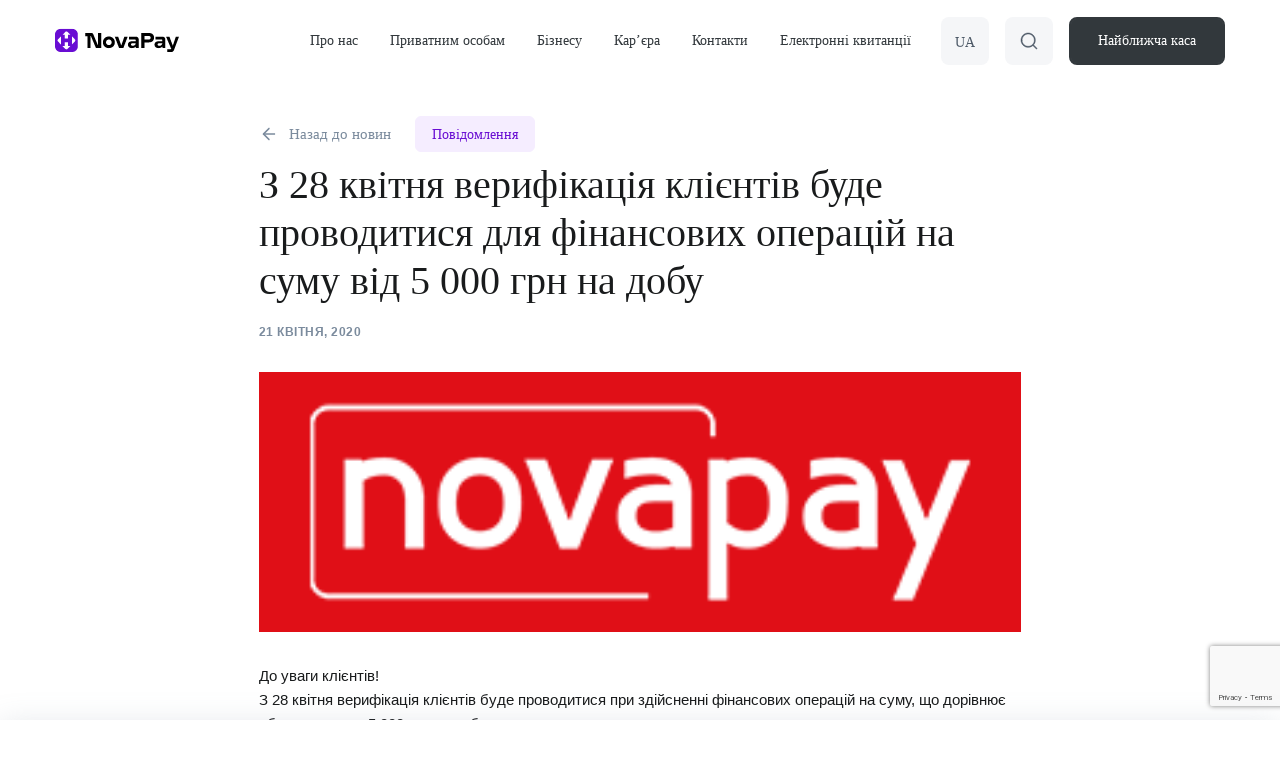

--- FILE ---
content_type: text/html; charset=UTF-8
request_url: https://novapay.ua/z-28-kvitnya-verifikatsiya-kliientiv-bude-pr/
body_size: 17730
content:
<!DOCTYPE html>
<html lang="uk">
<head>
    <meta charset="UTF-8">
    <meta http-equiv="X-UA-Compatible" content="IE=edge">
    <meta name="viewport" content="width=device-width, initial-scale=1">
    <meta name="facebook-domain-verification" content="5aourk6btc9seh5965wksqcs3axirs" />

    <!-- Optional theme -->
    <!-- HTML5 shim and Respond.js for IE8 support of HTML5 elements and media queries -->
    <!-- WARNING: Respond.js doesn't work if you view the page via file:// -->
    <!--[if lt IE 9]>
    <script src="https://oss.maxcdn.com/html5shiv/3.7.3/html5shiv.min.js"></script>
    <script src="https://oss.maxcdn.com/respond/1.4.2/respond.min.js"></script>
    <![endif]-->
	<meta name='robots' content='index, follow, max-image-preview:large, max-snippet:-1, max-video-preview:-1' />
	<style>img:is([sizes="auto" i], [sizes^="auto," i]) { contain-intrinsic-size: 3000px 1500px }</style>
	<link rel="alternate" hreflang="uk" href="https://novapay.ua/z-28-kvitnya-verifikatsiya-kliientiv-bude-pr/" />
<link rel="alternate" hreflang="x-default" href="https://novapay.ua/z-28-kvitnya-verifikatsiya-kliientiv-bude-pr/" />

	<!-- This site is optimized with the Yoast SEO plugin v23.3 - https://yoast.com/wordpress/plugins/seo/ -->
	<title>З 28 квітня верифікація клієнтів буде проводитися для фінансових операцій на суму від 5 000 грн на добу - NovaPay</title>
	<link rel="canonical" href="https://novapay.ua/z-28-kvitnya-verifikatsiya-kliientiv-bude-pr/" />
	<meta property="og:locale" content="uk_UA" />
	<meta property="og:type" content="article" />
	<meta property="og:title" content="З 28 квітня верифікація клієнтів буде проводитися для фінансових операцій на суму від 5 000 грн на добу - NovaPay" />
	<meta property="og:description" content="До уваги клієнтів! З 28 квітня верифікація клієнтів буде проводитися при здійсненні фінансових операцій на суму, що дорівнює або перевищує 5 000 грн на добу.&hellip;" />
	<meta property="og:url" content="https://novapay.ua/z-28-kvitnya-verifikatsiya-kliientiv-bude-pr/" />
	<meta property="og:site_name" content="NovaPay" />
	<meta property="article:published_time" content="2020-04-21T14:43:29+00:00" />
	<meta property="article:modified_time" content="2021-03-12T11:58:34+00:00" />
	<meta property="og:image" content="https://novapay.ua/wp-content/uploads/2021/02/logo-red.png" />
	<meta property="og:image:width" content="282" />
	<meta property="og:image:height" content="139" />
	<meta property="og:image:type" content="image/png" />
	<meta name="author" content="Александр" />
	<meta name="twitter:card" content="summary_large_image" />
	<meta name="twitter:label1" content="Написано" />
	<meta name="twitter:data1" content="Александр" />
	<meta name="twitter:label2" content="Прибл. час читання" />
	<meta name="twitter:data2" content="1 хвилина" />
	<script type="application/ld+json" class="yoast-schema-graph">{"@context":"https://schema.org","@graph":[{"@type":"WebPage","@id":"https://novapay.ua/z-28-kvitnya-verifikatsiya-kliientiv-bude-pr/","url":"https://novapay.ua/z-28-kvitnya-verifikatsiya-kliientiv-bude-pr/","name":"З 28 квітня верифікація клієнтів буде проводитися для фінансових операцій на суму від 5 000 грн на добу - NovaPay","isPartOf":{"@id":"https://novapay.ua/#website"},"primaryImageOfPage":{"@id":"https://novapay.ua/z-28-kvitnya-verifikatsiya-kliientiv-bude-pr/#primaryimage"},"image":{"@id":"https://novapay.ua/z-28-kvitnya-verifikatsiya-kliientiv-bude-pr/#primaryimage"},"thumbnailUrl":"https://novapay.ua/wp-content/uploads/2021/02/logo-red.png","datePublished":"2020-04-21T14:43:29+00:00","dateModified":"2021-03-12T11:58:34+00:00","author":{"@id":"https://novapay.ua/#/schema/person/5428803e875efa90207695c96755151b"},"breadcrumb":{"@id":"https://novapay.ua/z-28-kvitnya-verifikatsiya-kliientiv-bude-pr/#breadcrumb"},"inLanguage":"uk","potentialAction":[{"@type":"ReadAction","target":["https://novapay.ua/z-28-kvitnya-verifikatsiya-kliientiv-bude-pr/"]}]},{"@type":"ImageObject","inLanguage":"uk","@id":"https://novapay.ua/z-28-kvitnya-verifikatsiya-kliientiv-bude-pr/#primaryimage","url":"https://novapay.ua/wp-content/uploads/2021/02/logo-red.png","contentUrl":"https://novapay.ua/wp-content/uploads/2021/02/logo-red.png","width":282,"height":139,"caption":"Фінансовий сервіс NovaPay"},{"@type":"BreadcrumbList","@id":"https://novapay.ua/z-28-kvitnya-verifikatsiya-kliientiv-bude-pr/#breadcrumb","itemListElement":[{"@type":"ListItem","position":1,"name":"Головна Сторінка","item":"https://novapay.ua/"},{"@type":"ListItem","position":2,"name":"З 28 квітня верифікація клієнтів буде проводитися для фінансових операцій на суму від 5 000 грн на добу"}]},{"@type":"WebSite","@id":"https://novapay.ua/#website","url":"https://novapay.ua/","name":"NovaPay","description":"Фінансовий сервіс","potentialAction":[{"@type":"SearchAction","target":{"@type":"EntryPoint","urlTemplate":"https://novapay.ua/?s={search_term_string}"},"query-input":"required name=search_term_string"}],"inLanguage":"uk"},{"@type":"Person","@id":"https://novapay.ua/#/schema/person/5428803e875efa90207695c96755151b","name":"Александр","image":{"@type":"ImageObject","inLanguage":"uk","@id":"https://novapay.ua/#/schema/person/image/","url":"https://secure.gravatar.com/avatar/69ad945ec9fd3b5ef800122f6411765e0a0569d3f06c351db4346c7554025d5d?s=96&d=mm&r=g","contentUrl":"https://secure.gravatar.com/avatar/69ad945ec9fd3b5ef800122f6411765e0a0569d3f06c351db4346c7554025d5d?s=96&d=mm&r=g","caption":"Александр"},"url":"https://novapay.ua/author/alex/"}]}</script>
	<!-- / Yoast SEO plugin. -->


<link rel="alternate" type="application/rss+xml" title="NovaPay &raquo; З 28 квітня верифікація клієнтів буде проводитися для фінансових операцій на суму від 5 000 грн на добу Канал коментарів" href="https://novapay.ua/z-28-kvitnya-verifikatsiya-kliientiv-bude-pr/feed/" />
<link rel='stylesheet' id='wp-block-library-css' href='https://novapay.ua/wp-includes/css/dist/block-library/style.min.css?ver=6.8.1' type='text/css' media='all' />
<style id='classic-theme-styles-inline-css' type='text/css'>
/*! This file is auto-generated */
.wp-block-button__link{color:#fff;background-color:#32373c;border-radius:9999px;box-shadow:none;text-decoration:none;padding:calc(.667em + 2px) calc(1.333em + 2px);font-size:1.125em}.wp-block-file__button{background:#32373c;color:#fff;text-decoration:none}
</style>
<style id='global-styles-inline-css' type='text/css'>
:root{--wp--preset--aspect-ratio--square: 1;--wp--preset--aspect-ratio--4-3: 4/3;--wp--preset--aspect-ratio--3-4: 3/4;--wp--preset--aspect-ratio--3-2: 3/2;--wp--preset--aspect-ratio--2-3: 2/3;--wp--preset--aspect-ratio--16-9: 16/9;--wp--preset--aspect-ratio--9-16: 9/16;--wp--preset--color--black: #000000;--wp--preset--color--cyan-bluish-gray: #abb8c3;--wp--preset--color--white: #ffffff;--wp--preset--color--pale-pink: #f78da7;--wp--preset--color--vivid-red: #cf2e2e;--wp--preset--color--luminous-vivid-orange: #ff6900;--wp--preset--color--luminous-vivid-amber: #fcb900;--wp--preset--color--light-green-cyan: #7bdcb5;--wp--preset--color--vivid-green-cyan: #00d084;--wp--preset--color--pale-cyan-blue: #8ed1fc;--wp--preset--color--vivid-cyan-blue: #0693e3;--wp--preset--color--vivid-purple: #9b51e0;--wp--preset--gradient--vivid-cyan-blue-to-vivid-purple: linear-gradient(135deg,rgba(6,147,227,1) 0%,rgb(155,81,224) 100%);--wp--preset--gradient--light-green-cyan-to-vivid-green-cyan: linear-gradient(135deg,rgb(122,220,180) 0%,rgb(0,208,130) 100%);--wp--preset--gradient--luminous-vivid-amber-to-luminous-vivid-orange: linear-gradient(135deg,rgba(252,185,0,1) 0%,rgba(255,105,0,1) 100%);--wp--preset--gradient--luminous-vivid-orange-to-vivid-red: linear-gradient(135deg,rgba(255,105,0,1) 0%,rgb(207,46,46) 100%);--wp--preset--gradient--very-light-gray-to-cyan-bluish-gray: linear-gradient(135deg,rgb(238,238,238) 0%,rgb(169,184,195) 100%);--wp--preset--gradient--cool-to-warm-spectrum: linear-gradient(135deg,rgb(74,234,220) 0%,rgb(151,120,209) 20%,rgb(207,42,186) 40%,rgb(238,44,130) 60%,rgb(251,105,98) 80%,rgb(254,248,76) 100%);--wp--preset--gradient--blush-light-purple: linear-gradient(135deg,rgb(255,206,236) 0%,rgb(152,150,240) 100%);--wp--preset--gradient--blush-bordeaux: linear-gradient(135deg,rgb(254,205,165) 0%,rgb(254,45,45) 50%,rgb(107,0,62) 100%);--wp--preset--gradient--luminous-dusk: linear-gradient(135deg,rgb(255,203,112) 0%,rgb(199,81,192) 50%,rgb(65,88,208) 100%);--wp--preset--gradient--pale-ocean: linear-gradient(135deg,rgb(255,245,203) 0%,rgb(182,227,212) 50%,rgb(51,167,181) 100%);--wp--preset--gradient--electric-grass: linear-gradient(135deg,rgb(202,248,128) 0%,rgb(113,206,126) 100%);--wp--preset--gradient--midnight: linear-gradient(135deg,rgb(2,3,129) 0%,rgb(40,116,252) 100%);--wp--preset--font-size--small: 13px;--wp--preset--font-size--medium: 20px;--wp--preset--font-size--large: 36px;--wp--preset--font-size--x-large: 42px;--wp--preset--spacing--20: 0.44rem;--wp--preset--spacing--30: 0.67rem;--wp--preset--spacing--40: 1rem;--wp--preset--spacing--50: 1.5rem;--wp--preset--spacing--60: 2.25rem;--wp--preset--spacing--70: 3.38rem;--wp--preset--spacing--80: 5.06rem;--wp--preset--shadow--natural: 6px 6px 9px rgba(0, 0, 0, 0.2);--wp--preset--shadow--deep: 12px 12px 50px rgba(0, 0, 0, 0.4);--wp--preset--shadow--sharp: 6px 6px 0px rgba(0, 0, 0, 0.2);--wp--preset--shadow--outlined: 6px 6px 0px -3px rgba(255, 255, 255, 1), 6px 6px rgba(0, 0, 0, 1);--wp--preset--shadow--crisp: 6px 6px 0px rgba(0, 0, 0, 1);}:where(.is-layout-flex){gap: 0.5em;}:where(.is-layout-grid){gap: 0.5em;}body .is-layout-flex{display: flex;}.is-layout-flex{flex-wrap: wrap;align-items: center;}.is-layout-flex > :is(*, div){margin: 0;}body .is-layout-grid{display: grid;}.is-layout-grid > :is(*, div){margin: 0;}:where(.wp-block-columns.is-layout-flex){gap: 2em;}:where(.wp-block-columns.is-layout-grid){gap: 2em;}:where(.wp-block-post-template.is-layout-flex){gap: 1.25em;}:where(.wp-block-post-template.is-layout-grid){gap: 1.25em;}.has-black-color{color: var(--wp--preset--color--black) !important;}.has-cyan-bluish-gray-color{color: var(--wp--preset--color--cyan-bluish-gray) !important;}.has-white-color{color: var(--wp--preset--color--white) !important;}.has-pale-pink-color{color: var(--wp--preset--color--pale-pink) !important;}.has-vivid-red-color{color: var(--wp--preset--color--vivid-red) !important;}.has-luminous-vivid-orange-color{color: var(--wp--preset--color--luminous-vivid-orange) !important;}.has-luminous-vivid-amber-color{color: var(--wp--preset--color--luminous-vivid-amber) !important;}.has-light-green-cyan-color{color: var(--wp--preset--color--light-green-cyan) !important;}.has-vivid-green-cyan-color{color: var(--wp--preset--color--vivid-green-cyan) !important;}.has-pale-cyan-blue-color{color: var(--wp--preset--color--pale-cyan-blue) !important;}.has-vivid-cyan-blue-color{color: var(--wp--preset--color--vivid-cyan-blue) !important;}.has-vivid-purple-color{color: var(--wp--preset--color--vivid-purple) !important;}.has-black-background-color{background-color: var(--wp--preset--color--black) !important;}.has-cyan-bluish-gray-background-color{background-color: var(--wp--preset--color--cyan-bluish-gray) !important;}.has-white-background-color{background-color: var(--wp--preset--color--white) !important;}.has-pale-pink-background-color{background-color: var(--wp--preset--color--pale-pink) !important;}.has-vivid-red-background-color{background-color: var(--wp--preset--color--vivid-red) !important;}.has-luminous-vivid-orange-background-color{background-color: var(--wp--preset--color--luminous-vivid-orange) !important;}.has-luminous-vivid-amber-background-color{background-color: var(--wp--preset--color--luminous-vivid-amber) !important;}.has-light-green-cyan-background-color{background-color: var(--wp--preset--color--light-green-cyan) !important;}.has-vivid-green-cyan-background-color{background-color: var(--wp--preset--color--vivid-green-cyan) !important;}.has-pale-cyan-blue-background-color{background-color: var(--wp--preset--color--pale-cyan-blue) !important;}.has-vivid-cyan-blue-background-color{background-color: var(--wp--preset--color--vivid-cyan-blue) !important;}.has-vivid-purple-background-color{background-color: var(--wp--preset--color--vivid-purple) !important;}.has-black-border-color{border-color: var(--wp--preset--color--black) !important;}.has-cyan-bluish-gray-border-color{border-color: var(--wp--preset--color--cyan-bluish-gray) !important;}.has-white-border-color{border-color: var(--wp--preset--color--white) !important;}.has-pale-pink-border-color{border-color: var(--wp--preset--color--pale-pink) !important;}.has-vivid-red-border-color{border-color: var(--wp--preset--color--vivid-red) !important;}.has-luminous-vivid-orange-border-color{border-color: var(--wp--preset--color--luminous-vivid-orange) !important;}.has-luminous-vivid-amber-border-color{border-color: var(--wp--preset--color--luminous-vivid-amber) !important;}.has-light-green-cyan-border-color{border-color: var(--wp--preset--color--light-green-cyan) !important;}.has-vivid-green-cyan-border-color{border-color: var(--wp--preset--color--vivid-green-cyan) !important;}.has-pale-cyan-blue-border-color{border-color: var(--wp--preset--color--pale-cyan-blue) !important;}.has-vivid-cyan-blue-border-color{border-color: var(--wp--preset--color--vivid-cyan-blue) !important;}.has-vivid-purple-border-color{border-color: var(--wp--preset--color--vivid-purple) !important;}.has-vivid-cyan-blue-to-vivid-purple-gradient-background{background: var(--wp--preset--gradient--vivid-cyan-blue-to-vivid-purple) !important;}.has-light-green-cyan-to-vivid-green-cyan-gradient-background{background: var(--wp--preset--gradient--light-green-cyan-to-vivid-green-cyan) !important;}.has-luminous-vivid-amber-to-luminous-vivid-orange-gradient-background{background: var(--wp--preset--gradient--luminous-vivid-amber-to-luminous-vivid-orange) !important;}.has-luminous-vivid-orange-to-vivid-red-gradient-background{background: var(--wp--preset--gradient--luminous-vivid-orange-to-vivid-red) !important;}.has-very-light-gray-to-cyan-bluish-gray-gradient-background{background: var(--wp--preset--gradient--very-light-gray-to-cyan-bluish-gray) !important;}.has-cool-to-warm-spectrum-gradient-background{background: var(--wp--preset--gradient--cool-to-warm-spectrum) !important;}.has-blush-light-purple-gradient-background{background: var(--wp--preset--gradient--blush-light-purple) !important;}.has-blush-bordeaux-gradient-background{background: var(--wp--preset--gradient--blush-bordeaux) !important;}.has-luminous-dusk-gradient-background{background: var(--wp--preset--gradient--luminous-dusk) !important;}.has-pale-ocean-gradient-background{background: var(--wp--preset--gradient--pale-ocean) !important;}.has-electric-grass-gradient-background{background: var(--wp--preset--gradient--electric-grass) !important;}.has-midnight-gradient-background{background: var(--wp--preset--gradient--midnight) !important;}.has-small-font-size{font-size: var(--wp--preset--font-size--small) !important;}.has-medium-font-size{font-size: var(--wp--preset--font-size--medium) !important;}.has-large-font-size{font-size: var(--wp--preset--font-size--large) !important;}.has-x-large-font-size{font-size: var(--wp--preset--font-size--x-large) !important;}
:where(.wp-block-post-template.is-layout-flex){gap: 1.25em;}:where(.wp-block-post-template.is-layout-grid){gap: 1.25em;}
:where(.wp-block-columns.is-layout-flex){gap: 2em;}:where(.wp-block-columns.is-layout-grid){gap: 2em;}
:root :where(.wp-block-pullquote){font-size: 1.5em;line-height: 1.6;}
</style>
<link rel='stylesheet' id='contact-form-7-css' href='https://novapay.ua/wp-content/plugins/contact-form-7/includes/css/styles.css?ver=5.9.8' type='text/css' media='all' />
<link rel='stylesheet' id='wpml-legacy-dropdown-0-css' href='https://novapay.ua/wp-content/plugins/sitepress-multilingual-cms/templates/language-switchers/legacy-dropdown/style.min.css?ver=1' type='text/css' media='all' />
<link rel='stylesheet' id='wpml-legacy-horizontal-list-0-css' href='https://novapay.ua/wp-content/plugins/sitepress-multilingual-cms/templates/language-switchers/legacy-list-horizontal/style.min.css?ver=1' type='text/css' media='all' />
<style id='wpml-legacy-horizontal-list-0-inline-css' type='text/css'>
.wpml-ls-statics-footer a, .wpml-ls-statics-footer .wpml-ls-sub-menu a, .wpml-ls-statics-footer .wpml-ls-sub-menu a:link, .wpml-ls-statics-footer li:not(.wpml-ls-current-language) .wpml-ls-link, .wpml-ls-statics-footer li:not(.wpml-ls-current-language) .wpml-ls-link:link {color:#444444;background-color:#ffffff;}.wpml-ls-statics-footer a, .wpml-ls-statics-footer .wpml-ls-sub-menu a:hover,.wpml-ls-statics-footer .wpml-ls-sub-menu a:focus, .wpml-ls-statics-footer .wpml-ls-sub-menu a:link:hover, .wpml-ls-statics-footer .wpml-ls-sub-menu a:link:focus {color:#000000;background-color:#eeeeee;}.wpml-ls-statics-footer .wpml-ls-current-language > a {color:#444444;background-color:#ffffff;}.wpml-ls-statics-footer .wpml-ls-current-language:hover>a, .wpml-ls-statics-footer .wpml-ls-current-language>a:focus {color:#000000;background-color:#eeeeee;}
header .right-nav__lang .wpml-ls-item-toggle { padding: 0; border: none } header .right-nav__lang ul { display: inline-flex; } header .right-nav__lang .wpml-ls-legacy-dropdown { width: auto; max-width: unset; } header .right-nav__lang .wpml-ls-legacy-dropdown .wpml-ls-sub-menu { border: none; } header .right-nav__lang .wpml-ls-link { min-width: 48px; height: 48px; margin: 10px 0 0 -15px; padding: 0; position: relative; width: 48px; height: 48px; background: #F5F6F8; display: inline-flex; align-items: center; justify-content: center; border-radius: 0 0 8px 8px; cursor: pointer; transition: none; z-index: 9; border: none; } header ul.wpml-ls-sub-menu li a:hover::after, header .wpml-ls-legacy-dropdown a.wpml-ls-item-toggle::after, header .right-nav_lang ul li a::after { display: none; } header .wpml-ls-legacy-dropdown .wpml-ls-current-language:hover > a, header .wpml-ls-legacy-dropdown a:focus, header .wpml-ls-legacy-dropdown a:hover { color: #4C5866; } header .wpml-ls-legacy-dropdown .wpml-ls-current-language > a, header .wpml-ls-legacy-dropdown a, header .wpml-ls-legacy-dropdown a, header .wpml-ls-legacy-dropdown .wpml-ls-current-language:hover > a, header .wpml-ls-legacy-dropdown a:focus, header .wpml-ls-legacy-dropdown a:hover { color: #4C5866; background: #F5F6F8; } .wpml-ls-sub-menu .wpml-ls-item .wpml-ls-native { font-family: Fixel Display Regular; } .right-nav__lang:hover, .right-nav__lang:hover .wpml-ls-sub-menu .wpml-ls-link { box-shadow: 0px 4px 8px 0px #690DD314; } .right-nav__lang .wpml-ls-sub-menu .wpml-ls-link:hover .wpml-ls-native { font-family: Fixel Display Semibold; } .right-nav__lang .wpml-ls-sub-menu .wpml-ls-link::before { width: 18px; border: #E3E3E3 1px solid; position: absolute; z-index: 1000; top: 4px; content: ""; }
</style>
<link rel='stylesheet' id='cms-navigation-style-base-css' href='https://novapay.ua/wp-content/plugins/wpml-cms-nav/res/css/cms-navigation-base.css?ver=1.5.5' type='text/css' media='screen' />
<link rel='stylesheet' id='cms-navigation-style-css' href='https://novapay.ua/wp-content/plugins/wpml-cms-nav/res/css/cms-navigation.css?ver=1.5.5' type='text/css' media='screen' />
<link rel='stylesheet' id='bootstrap_css-css' href='https://novapay.ua/wp-content/themes/novapay/vendor/bootstrap/bootstrap.css?ver=6.8.1' type='text/css' media='all' />
<link rel='stylesheet' id='slick-css' href='https://novapay.ua/wp-content/themes/novapay/vendor/slick-1.8.1/slick.css?ver=6.8.1' type='text/css' media='all' />
<link rel='stylesheet' id='fonts-css' href='https://novapay.ua/wp-content/themes/novapay/css/fonts.css?ver=1768549630' type='text/css' media='all' />
<link rel='stylesheet' id='app-css' href='https://novapay.ua/wp-content/themes/novapay/css/app.css?ver=1768549630' type='text/css' media='all' />
<link rel='stylesheet' id='my-css' href='https://novapay.ua/wp-content/themes/novapay/css/my.css?ver=1768549630' type='text/css' media='all' />
<script type="text/javascript" id="wpml-cookie-js-extra">
/* <![CDATA[ */
var wpml_cookies = {"wp-wpml_current_language":{"value":"uk","expires":1,"path":"\/"}};
var wpml_cookies = {"wp-wpml_current_language":{"value":"uk","expires":1,"path":"\/"}};
/* ]]> */
</script>
<script type="text/javascript" src="https://novapay.ua/wp-content/plugins/sitepress-multilingual-cms/res/js/cookies/language-cookie.js?ver=4.6.14" id="wpml-cookie-js" defer="defer" data-wp-strategy="defer"></script>
<script type="text/javascript" src="https://novapay.ua/wp-content/plugins/sitepress-multilingual-cms/templates/language-switchers/legacy-dropdown/script.min.js?ver=1" id="wpml-legacy-dropdown-0-js"></script>
<script type="text/javascript" src="https://novapay.ua/wp-content/themes/novapay/vendor/js/jquery-3.5.1.min.js?ver=6.8.1" id="jquery-js"></script>
<script type="text/javascript" src="https://novapay.ua/wp-content/themes/novapay/vendor/slick-1.8.1/slick.min.js?ver=6.8.1" id="slick_js-js"></script>
<script type="text/javascript" src="https://novapay.ua/wp-content/themes/novapay/vendor/bootstrap/bootstrap.min.js?ver=6.8.1" id="bootstrap_js-js"></script>
<script type="text/javascript" src="https://novapay.ua/wp-content/themes/novapay/vendor/js/jquery.inputmask.min.js?ver=6.8.1" id="jquery.inputmask-js"></script>
<script type="text/javascript" src="https://novapay.ua/wp-content/themes/novapay/js/app.js?ver=1768549630" id="app-js"></script>
<script type="text/javascript" src="https://novapay.ua/wp-content/themes/novapay/js/my.js?ver=1768549630" id="my-js"></script>
<link rel="https://api.w.org/" href="https://novapay.ua/wp-json/" /><link rel="alternate" title="JSON" type="application/json" href="https://novapay.ua/wp-json/wp/v2/posts/1419" /><link rel="EditURI" type="application/rsd+xml" title="RSD" href="https://novapay.ua/xmlrpc.php?rsd" />
<link rel='shortlink' href='https://novapay.ua/?p=1419' />
<link rel="alternate" title="oEmbed (JSON)" type="application/json+oembed" href="https://novapay.ua/wp-json/oembed/1.0/embed?url=https%3A%2F%2Fnovapay.ua%2Fz-28-kvitnya-verifikatsiya-kliientiv-bude-pr%2F" />
<link rel="alternate" title="oEmbed (XML)" type="text/xml+oembed" href="https://novapay.ua/wp-json/oembed/1.0/embed?url=https%3A%2F%2Fnovapay.ua%2Fz-28-kvitnya-verifikatsiya-kliientiv-bude-pr%2F&#038;format=xml" />
<meta name="generator" content="WPML ver:4.6.14 stt:1,54;" />
<script>document.createElement( "picture" );if(!window.HTMLPictureElement && document.addEventListener) {window.addEventListener("DOMContentLoaded", function() {var s = document.createElement("script");s.src = "https://novapay.ua/wp-content/plugins/webp-express/js/picturefill.min.js";document.body.appendChild(s);});}</script><script type="text/javascript">window.my_wp_data = {"ajax_url":"https:\/\/novapay.ua\/wp-admin\/admin-ajax.php","my_auth_flag":false,"my_ajax_get_post_nonce":"b5e00dff8b","stylesheet_directory_uri":"https:\/\/novapay.ua\/wp-content\/themes\/novapay"};</script><meta name="generator" content="Elementor 3.24.5; features: additional_custom_breakpoints; settings: css_print_method-external, google_font-enabled, font_display-auto">
			<style>
				.e-con.e-parent:nth-of-type(n+4):not(.e-lazyloaded):not(.e-no-lazyload),
				.e-con.e-parent:nth-of-type(n+4):not(.e-lazyloaded):not(.e-no-lazyload) * {
					background-image: none !important;
				}
				@media screen and (max-height: 1024px) {
					.e-con.e-parent:nth-of-type(n+3):not(.e-lazyloaded):not(.e-no-lazyload),
					.e-con.e-parent:nth-of-type(n+3):not(.e-lazyloaded):not(.e-no-lazyload) * {
						background-image: none !important;
					}
				}
				@media screen and (max-height: 640px) {
					.e-con.e-parent:nth-of-type(n+2):not(.e-lazyloaded):not(.e-no-lazyload),
					.e-con.e-parent:nth-of-type(n+2):not(.e-lazyloaded):not(.e-no-lazyload) * {
						background-image: none !important;
					}
				}
			</style>
			<link rel="icon" href="https://novapay.ua/wp-content/uploads/2025/01/cropped-cropped-cropped-logo-32x32.png" sizes="32x32" />
<link rel="icon" href="https://novapay.ua/wp-content/uploads/2025/01/cropped-cropped-cropped-logo-192x192.png" sizes="192x192" />
<link rel="apple-touch-icon" href="https://novapay.ua/wp-content/uploads/2025/01/cropped-cropped-cropped-logo-180x180.png" />
<meta name="msapplication-TileImage" content="https://novapay.ua/wp-content/uploads/2025/01/cropped-cropped-cropped-logo-270x270.png" />
    <!-- Google Tag Manager -->
    <script>(function(w,d,s,l,i){w[l]=w[l]||[];w[l].push({'gtm.start':new Date().getTime(),event:'gtm.js'});var f=d.getElementsByTagName(s)[0],j=d.createElement(s),dl=l!='dataLayer'?'&l='+l:'';j.async=true;j.src='https://www.googletagmanager.com/gtm.js?id='+i+dl;f.parentNode.insertBefore(j,f);})(window,document,'script','dataLayer','GTM-57VDZZM');</script>
    <!-- End Google Tag Manager -->
<meta name="google-site-verification" content="eau_PSkfVpurfKNLDomll50S8tNgFLzh_3CPEp2JfoE" />
<!-- Meta Pixel Code -->
<script>
  !function(f,b,e,v,n,t,s)
  {if(f.fbq)return;n=f.fbq=function(){n.callMethod?
  n.callMethod.apply(n,arguments):n.queue.push(arguments)};
  if(!f._fbq)f._fbq=n;n.push=n;n.loaded=!0;n.version='2.0';
  n.queue=[];t=b.createElement(e);t.async=!0;
  t.src=v;s=b.getElementsByTagName(e)[0];
  s.parentNode.insertBefore(t,s)}(window, document,'script',
  'https://connect.facebook.net/en_US/fbevents.js');
  fbq('init', '650134880295915');
  fbq('track', 'PageView');
</script>
<noscript><img height="1" width="1" style="display:none"
  src="https://www.facebook.com/tr?id=650134880295915&ev=PageView&noscript=1"
/></noscript>
<!-- End Meta Pixel Code -->

</head>

<body class="wp-singular post-template-default single single-post postid-1419 single-format-standard wp-theme-novapay elementor-default elementor-kit-1405">

<!-- Google Tag Manager (noscript) -->
<noscript><iframe src="https://www.googletagmanager.com/ns.html?id=GTM-57VDZZM"
                  height="0" width="0" style="display:none;visibility:hidden"></iframe></noscript>
<!-- End Google Tag Manager (noscript) -->

<!-- START HEADER -->
<header>
    <div class="container">
        <a href="https://novapay.ua" class="logo">
            <img src="https://novapay.ua/wp-content/uploads/2023/11/novapay-new.svg" alt="NovaPay">
        </a>
        <div class="right-nav">
	        <div class="desktop-nav"><ul id="top_menu" class=""><li id="menu-item-517" class="w-submenu menu_section_about menu-item menu-item-type-custom menu-item-object-custom menu-item-517"><a href="#">Про нас</a><div class="submenu w-half">
	<div class="left-side">
		<div id="nav_menu-7" class="widget_nav_menu widget"><p class="title">Про компанію</p><div class="menu-topmenuabout-container"><ul id="menu-topmenuabout" class="menu"><li id="menu-item-529" class="menu-item menu-item-type-post_type menu-item-object-page menu-item-529"><a href="https://novapay.ua/sogodni/">NovaPay сьогодні</a></li>
<li id="menu-item-528" class="menu-item menu-item-type-post_type menu-item-object-page menu-item-528"><a href="https://novapay.ua/komanda/">Наша команда</a></li>
<li id="menu-item-9049" class="menu-item menu-item-type-post_type menu-item-object-page menu-item-9049"><a href="https://novapay.ua/nova-group/">Група NOVA</a></li>
<li id="menu-item-530" class="menu-item menu-item-type-taxonomy menu-item-object-category current-post-ancestor current-menu-parent current-post-parent menu-item-530"><a href="https://novapay.ua/category/news/">Новини</a></li>
</ul></div></div>	</div>
	<div class="right-side">
		<div id="custom_html-2" class="widget_text widget_custom_html widget"><p class="title">Останні новини</p><div class="textwidget custom-html-widget"><ul class="arrows">
		<li>
		<a href="https://novapay.ua/finposlugi-za-vidsutnosti-svitla/">Як скористатися фінансовими послугами NovaPay за відсутності світла</a>
	</li>
		<li>
		<a href="https://novapay.ua/integratsiya-z-cashalot/">Тепер оплата й фіскальний чек – в один клік: що пропонують NovaPay і Cashalot підприємцям</a>
	</li>
	</ul>
</div></div>	</div>
</div></li>
<li id="menu-item-518" class="w-submenu menu_section_user menu-item menu-item-type-custom menu-item-object-custom menu-item-518"><a href="#">Приватним особам</a><div class="submenu">
    <div class="menu-column">
	    <div id="nav_menu-8" class="widget_nav_menu widget"><p class="title">Фінансові послуги</p><div class="menu-topmenuuser1-container"><ul id="menu-topmenuuser1" class="menu"><li id="menu-item-5238" class="menu-item menu-item-type-post_type menu-item-object-page menu-item-5238"><a href="https://novapay.ua/credit/">Посилка в кредит</a></li>
<li id="menu-item-9181" class="menu-item menu-item-type-post_type menu-item-object-page menu-item-9181"><a href="https://novapay.ua/pisljaplata/">Післяплата</a></li>
<li id="menu-item-4389" class="menu-item menu-item-type-post_type menu-item-object-page menu-item-4389"><a href="https://novapay.ua/myttjevyj/">Миттєвий переказ готівкою</a></li>
<li id="menu-item-16428" class="menu-item menu-item-type-post_type menu-item-object-page menu-item-16428"><a href="https://novapay.ua/international/">Виплата міжнародних переказів</a></li>
<li id="menu-item-4485" class="menu-item menu-item-type-post_type menu-item-object-page menu-item-4485"><a href="https://novapay.ua/card/">Зняття готівки та поповнення картки</a></li>
<li id="menu-item-4597" class="menu-item menu-item-type-post_type menu-item-object-page menu-item-4597"><a href="https://novapay.ua/oplata-rahunkiv/">Оплата рахунків і послуг</a></li>
</ul></div></div>    </div>
    <div class="menu-column">
	    <div id="nav_menu-9" class="widget_nav_menu widget"><p class="title">Онлайн можливості</p><div class="menu-topmenuuser2-container"><ul id="menu-topmenuuser2" class="menu"><li id="menu-item-7238" class="menu-item menu-item-type-post_type menu-item-object-page menu-item-7238"><a href="https://novapay.ua/app/">Додаток NovaPay</a></li>
<li id="menu-item-17641" class="menu-item menu-item-type-post_type menu-item-object-page menu-item-17641"><a href="https://novapay.ua/credit-card/">Кредитна картка</a></li>
<li id="menu-item-17267" class="menu-item menu-item-type-post_type menu-item-object-page menu-item-17267"><a href="https://novapay.ua/rozstrochka/">Розстрочка</a></li>
<li id="menu-item-8622" class="menu-item menu-item-type-post_type menu-item-object-page menu-item-8622"><a href="https://novapay.ua/bonds/">Облігації</a></li>
<li id="menu-item-11669" class="menu-item menu-item-type-post_type menu-item-object-page menu-item-11669"><a href="https://novapay.ua/vygoda/">Вигода</a></li>
<li id="menu-item-12007" class="menu-item menu-item-type-post_type menu-item-object-page menu-item-12007"><a href="https://novapay.ua/case/">Кейс</a></li>
<li id="menu-item-12391" class="menu-item menu-item-type-post_type menu-item-object-page menu-item-12391"><a href="https://novapay.ua/platizh-za-iban/">Платежі за IBAN</a></li>
<li id="menu-item-11817" class="menu-item menu-item-type-post_type menu-item-object-page menu-item-11817"><a href="https://novapay.ua/split-bill/">Розділення оплати</a></li>
<li id="menu-item-5151" class="menu-item menu-item-type-post_type menu-item-object-page menu-item-5151"><a href="https://novapay.ua/autospysannya/">Автосписання</a></li>
<li id="menu-item-540" class="menu-item menu-item-type-post_type menu-item-object-page menu-item-540"><a href="https://novapay.ua/oplata-za-inshu/">Оплата посилок за близьких</a></li>
</ul></div></div>    </div>
    <div class="menu-column">
	    <div id="nav_menu-10" class="widget_nav_menu widget"><p class="title">Інфо</p><div class="menu-topmenuuser3-container"><ul id="menu-topmenuuser3" class="menu"><li id="menu-item-1600" class="menu-item menu-item-type-post_type menu-item-object-page menu-item-1600"><a href="https://novapay.ua/dokumenty-dlja-perekazu/">Документи для отримання/ відправлення переказів</a></li>
<li id="menu-item-543" class="menu-item menu-item-type-post_type menu-item-object-page menu-item-543"><a href="https://novapay.ua/taryfy/">Тарифи</a></li>
<li id="menu-item-19796" class="menu-item menu-item-type-post_type menu-item-object-page menu-item-19796"><a href="https://novapay.ua/limity/">Ліміти</a></li>
<li id="menu-item-544" class="menu-item menu-item-type-post_type menu-item-object-page menu-item-544"><a href="https://novapay.ua/veryfikatsija/">Верифікація</a></li>
<li id="menu-item-545" class="menu-item menu-item-type-post_type menu-item-object-page menu-item-545"><a href="https://novapay.ua/bezpeka/">Безпека онлайн-платежів</a></li>
</ul></div></div>    </div>
</div></li>
<li id="menu-item-519" class="w-submenu menu_section_business menu-item menu-item-type-custom menu-item-object-custom menu-item-519"><a href="#">Бізнесу</a><div class="submenu">
    <div class="menu-column">
	    <div id="nav_menu-11" class="widget_nav_menu widget"><p class="title">Продукти та сервіси</p><div class="menu-topmenubusiness1-container"><ul id="menu-topmenubusiness1" class="menu"><li id="menu-item-1873" class="menu-item menu-item-type-post_type menu-item-object-page menu-item-1873"><a href="https://novapay.ua/pisljaplata-na-rahunok/">Зарахування післяплати на рахунок</a></li>
<li id="menu-item-546" class="menu-item menu-item-type-post_type menu-item-object-page menu-item-546"><a href="https://novapay.ua/ia/">Інтернет-еквайринг</a></li>
<li id="menu-item-20861" class="menu-item menu-item-type-post_type menu-item-object-page menu-item-20861"><a href="https://novapay.ua/prro-services/">Інтеграція з ПРРО</a></li>
<li id="menu-item-20578" class="menu-item menu-item-type-post_type menu-item-object-page menu-item-20578"><a href="https://novapay.ua/invoice/">Інвойс NovaPay</a></li>
<li id="menu-item-20800" class="menu-item menu-item-type-post_type menu-item-object-page menu-item-20800"><a href="https://novapay.ua/crm-services/">Інтеграції з CRM-системами</a></li>
<li id="menu-item-12537" class="menu-item menu-item-type-post_type menu-item-object-page menu-item-12537"><a href="https://novapay.ua/credit-business/">Кредит для бізнесу</a></li>
<li id="menu-item-16348" class="menu-item menu-item-type-post_type menu-item-object-page menu-item-16348"><a href="https://novapay.ua/salary/">Зарплатний проєкт</a></li>
<li id="menu-item-547" class="menu-item menu-item-type-post_type menu-item-object-page menu-item-547"><a href="https://novapay.ua/vyplaty/">Реєстрові виплати</a></li>
<li id="menu-item-4966" class="menu-item menu-item-type-post_type menu-item-object-page menu-item-4966"><a href="https://novapay.ua/vyruchka/">Торгова виручка</a></li>
<li id="menu-item-2549" class="menu-item menu-item-type-post_type menu-item-object-page menu-item-2549"><a href="https://novapay.ua/partnerstvo/">Партнерські послуги у відділеннях</a></li>
</ul></div></div>    </div>
    <div class="menu-column">
        <div id="nav_menu-14" class="widget_nav_menu widget"><p class="title">Рахунки</p><div class="menu-topmenubusiness3-container"><ul id="menu-topmenubusiness3" class="menu"><li id="menu-item-12197" class="menu-item menu-item-type-post_type menu-item-object-page menu-item-12197"><a href="https://novapay.ua/rakhunok-fop/">Рахунок для ФОП</a></li>
<li id="menu-item-12196" class="menu-item menu-item-type-post_type menu-item-object-page menu-item-12196"><a href="https://novapay.ua/rakhunok-business/">Рахунок для бізнесу</a></li>
<li id="menu-item-12200" class="menu-item menu-item-type-custom menu-item-object-custom menu-item-12200"><a href="https://business.novapay.ua/Auth/Login?ReturnUrl=%2f">Бізнес-кабінет NovaPay</a></li>
<li id="menu-item-17302" class="menu-item menu-item-type-post_type menu-item-object-page menu-item-17302"><a href="https://novapay.ua/fund-case/">Кейс для благодійних фондів</a></li>
</ul></div></div>    </div>
    <div class="menu-column">
	    <div id="nav_menu-12" class="widget_nav_menu widget"><p class="title">Інфо</p><div class="menu-topmenubusiness2-container"><ul id="menu-topmenubusiness2" class="menu"><li id="menu-item-1614" class="menu-item menu-item-type-post_type menu-item-object-page menu-item-1614"><a href="https://novapay.ua/dogovir-dokumenty/">Оформлення договору</a></li>
<li id="menu-item-2750" class="menu-item menu-item-type-post_type menu-item-object-page menu-item-2750"><a href="https://novapay.ua/biznes-tarifi/">Бізнес-тарифи</a></li>
<li id="menu-item-19797" class="menu-item menu-item-type-post_type menu-item-object-page menu-item-19797"><a href="https://novapay.ua/limity/">Ліміти</a></li>
</ul></div></div>    </div>
</div></li>
<li id="menu-item-520" class="w-submenu menu_section_career menu-item menu-item-type-custom menu-item-object-custom menu-item-520"><a href="#">Кар’єра</a><div class="submenu w-half career">
    <div class="left-side">
	    <div id="nav_menu-13" class="widget_nav_menu widget"><p class="title">КАР’ЄРА</p><div class="menu-topmenucareer1-container"><ul id="menu-topmenucareer1" class="menu"><li id="menu-item-681" class="menu-item menu-item-type-post_type menu-item-object-page menu-item-681"><a href="https://novapay.ua/korp-kultura/">Корпоративна культура</a></li>
<li id="menu-item-682" class="menu-item menu-item-type-post_type menu-item-object-page menu-item-682"><a href="https://novapay.ua/vakansii/">Вакансії</a></li>
</ul></div></div><div id="custom_html-3" class="widget_text widget_custom_html widget"><div class="textwidget custom-html-widget"><a href="#" class="btn btn-grey" data-toggle="modal" data-target="#resumeModal"><span>Відправити резюме</span></a></div></div>    </div>
    <div class="right-side">
	    <div id="custom_html-4" class="widget_text widget_custom_html widget"><p class="title">Останні вакансії</p><div class="textwidget custom-html-widget"><ul class="arrows">
		<li>
		<a href="https://novapay.ua/vacancy/project-menedzher/">Project-менеджер</a>
	</li>
		<li>
		<a href="https://novapay.ua/vacancy/finansovii-analitik-kreditnii-anali/">Фінансовий аналітик (кредитний аналіз)</a>
	</li>
		<li>
		<a href="https://novapay.ua/vacancy/analitik/">Аналітик</a>
	</li>
	</ul>
</div></div>    </div>
</div></li>
<li id="menu-item-521" class="menu-item menu-item-type-post_type menu-item-object-page menu-item-521"><a href="https://novapay.ua/kontakty/">Контакти</a></li>
<li id="menu-item-899" class="menu-item menu-item-type-custom menu-item-object-custom menu-item-899"><a target="_blank" rel="noopener" href="https://digital-cheques.novapay.ua/lookup-frame">Електронні квитанції</a></li>
</ul></div>                        <div class="search-wrapper">
                <div class="right-nav__lang">
                    
<div
	 class="wpml-ls-statics-shortcode_actions wpml-ls wpml-ls-legacy-dropdown js-wpml-ls-legacy-dropdown">
	<ul>

		<li tabindex="0" class="wpml-ls-slot-shortcode_actions wpml-ls-item wpml-ls-item-uk wpml-ls-current-language wpml-ls-first-item wpml-ls-last-item wpml-ls-item-legacy-dropdown">
			<a href="#" class="js-wpml-ls-item-toggle wpml-ls-item-toggle">
                <span class="wpml-ls-native">UA</span></a>

			<ul class="wpml-ls-sub-menu">
							</ul>

		</li>

	</ul>
</div>
                </div>
                <div class="right-nav__search">
                    <div class="search-ico">
                        <img src="https://novapay.ua/wp-content/themes/novapay/img/search-ico.svg" alt="">
                        <img src="https://novapay.ua/wp-content/themes/novapay/img/close-search.svg" class="close" alt="">
                    </div>
                </div>
                <form class="search-form" method="get" action="https://novapay.ua/">
                    <input type="search" class="search-input"
                           placeholder="Пошук по сайту..."
                           value="" name="s"
                    >
                </form>
            </div>

	                                        <a href="https://novapay.ua/naiblizhcha-kasa/" class="btn btn-darkgrey">
                        <span>
				            Найближча каса                        </span>
                    </a>
		        	        
            <div class="hamburger">
                <span class="line"></span>
                <span class="line"></span>
                <span class="line"></span>
            </div>
        </div>
    </div>
    <div class="mob-nav">
                <div class="mobile-nav">

        </div>
        <div class="bottom-elems">
			                <a href="https://mobile.novapay.ua/" target="_blank" class="btn btn-red">
                        <span>
				            Завантажити додаток                        </span>
                </a>
            	        	                            <a href="https://novapay.ua/naiblizhcha-kasa/" class="btn btn-darkgrey">
                        <span>
				            Найближча каса                        </span>
                    </a>
		        	        
	        <div class="contact-container mob">
				                <a href="tel:0800307979" class="hot-line">
                    <img src="https://novapay.ua/wp-content/themes/novapay/img/phone-ico.svg" alt="">
                    <span class="line-text">
                        0 800 30 79 79                        <small>Приватним клієнтам</small>
                    </span>
                </a>
                                        <a href="tel:0800304949" class="hot-line">
                    <img src="https://novapay.ua/wp-content/themes/novapay/img/phone-ico.svg" alt="">
                    <span class="line-text">
                        0 800 30 49 49                        <small>Бізнес-клієнтам</small>
                    </span>
                </a>
            			</div>

        </div>
    </div>
</header>
<!-- END HEADER -->
<!-- START CONTENT -->
<section class="content  "><!--CONTENT-->
<main id="post-1419" class="post-1419 post type-post status-publish format-standard has-post-thumbnail hentry category-news tag-povidomlennya">
            <section class="content">
            <article id="article-1419" class="article post-1419 post type-post status-publish format-standard has-post-thumbnail hentry category-news tag-povidomlennya" >

                <div class="section section-post ">
                <div class="container">
                    <div class="post-nav">
                        <a href="https://novapay.ua/category/news/" class="back">
                            <img src="https://novapay.ua/wp-content/themes/novapay/img/grey-arrow-left.svg" alt="">
                            Назад до новин                        </a>
                        <ul class="tags">
		                                                        <li>
                                        <a href="https://novapay.ua/tag/povidomlennya/" class="active">Повідомлення</a>
                                    </li>
			                    		                                            </ul>
                    </div>
                    <h1>З 28 квітня верифікація клієнтів буде проводитися для фінансових операцій на суму від 5 000 грн на добу</h1>
                    <p class="date">21 Квітня, 2020</p>
	                                        <div class="post-img">
                            <picture><source srcset="https://novapay.ua/wp-content/webp-express/webp-images/uploads/2021/02/logo-red.png.webp" type="image/webp"><img src="https://novapay.ua/wp-content/uploads/2021/02/logo-red.png" loading="lazy" alt="З 28 квітня верифікація клієнтів буде проводитися для фінансових операцій на суму від 5 000 грн на добу" title="З 28 квітня верифікація клієнтів буде проводитися для фінансових операцій на суму від 5 000 грн на добу" class="webpexpress-processed"></picture>
                        </div>
	                                                        <div class="default-content">
                        <p>До уваги клієнтів!<br />
З 28 квітня верифікація клієнтів буде проводитися при здійсненні фінансових операцій на суму, що дорівнює або перевищує 5 000 грн на добу.<br />
Мова йде про такі послуги як сплата доставки, відправлення або отримання грошових переказів, здійсненням платежів тощо. Це стосується операцій як у готівковій формі, так і з використанням банківської платіжної картки.<br />
Раніше верифікація та ідентифікація клієнтів проводилася при здійснення операцій на суму понад 15 000 грн.</p>
<p>Зміни пов’язані з тим, що з 28 квітня набуває чинності Закон України «Про запобігання та протидію легалізації (відмиванню) доходів, одержаних злочинним шляхом, фінансуванню тероризму та фінансуванню розповсюдження зброї масового знищення”.<br />
За законом співробітник компанії зобов’язаний зробити копію паспорту, завірити його у клієнта та завантажити до системи. При цьому всі отримані дані оброблюються, зберігаються та використовуються лише відповідно до діючого законодавства.</p>
<h2>Які документи можна пред’являти для верифікації або ідентифікації</h2>
<p>• Паспорт громадянина України<br />
• Паспорт громадянина України для виїзду за кордон (за умови пред’явлення облікової картки фізичної особи);<br />
• Тимчасове посвідчення громадянина України;<br />
• Посвідка на постійне проживання;<br />
• Посвідка на тимчасове проживання (для громадян, що тимчасово перебувають в Україні);<br />
• Посвідчення біженця, що видане в Україні;<br />
• Посвідчення особи, яка потребує додаткового захисту.<br />
Будь ласка, подбайте про це завчасно.</p>
                    </div>
                    <div class="share">
                        <p>Поділитися:</p>
                        <ul>
                            <li>
                                <a href="https://facebook.com/sharer/sharer.php?u=https://novapay.ua/z-28-kvitnya-verifikatsiya-kliientiv-bude-pr/" target="_blank">
                                    <img src="https://novapay.ua/wp-content/themes/novapay/img/fb-ico.svg" alt="">
                                </a>
                            </li>
                            <li>
                                <a href="https://www.linkedin.com/cws/share?url=https://novapay.ua/z-28-kvitnya-verifikatsiya-kliientiv-bude-pr/" target="_blank">
                                    <img src="https://novapay.ua/wp-content/themes/novapay/img/linked-ico.svg" alt="">
                                </a>
                            </li>
                            <li>
                                <a  href="https://twitter.com/intent/tweet?text=З 28 квітня верифікація клієнтів буде проводитися для фінансових операцій на суму від 5 000 грн на добу" target="_blank">
                                    <img src="https://novapay.ua/wp-content/themes/novapay/img/twitter.svg" alt="">
                                </a>
                            </li>
                        </ul>
                    </div>
                </div>
            </div>
            </article>
             <script type="application/ld+json">
                {
                    "@context" : "https://schema.org",
                    "@type" : "Article",
                    "mainEntityOfPage":{
                        "@type":"WebPage",
                        "@id":"https://novapay.ua/z-28-kvitnya-verifikatsiya-kliientiv-bude-pr/"
                    },
                    "url" : "",
                    "datePublished": "2020-04-21",
                    "dateModified":"2021-03-12",
                    "headline": "З 28 квітня верифікація клієнтів буде проводитися для фінансових операцій на суму від 5 000 грн на добу",
                    "image": {
                        "@type" : "ImageObject" ,
                        "url": "https://novapay.ua/wp-content/uploads/2021/02/logo-red.png",
                        "height" : 30,
                        "width" : 30
                    },
                    "articleBody": "До уваги клієнтів!
З 28 квітня верифікація клієнтів буде проводитися при здійсненні фінансових операцій на суму, що дорівнює або перевищує 5 000 грн на добу.
Мова йде про такі послуги як сплата доставки, відправлення або отримання грошових переказів, здійсненням платежів тощо. Це стосується операцій як у готівковій формі, так і з використанням банківської платіжної картки.
Раніше верифікація та ідентифікація клієнтів проводилася при здійснення операцій на суму понад 15 000 грн.
Зміни пов’язані з тим, що з 28 квітня набуває чинності Закон України «Про запобігання та протидію легалізації (відмиванню) доходів, одержаних злочинним шляхом, фінансуванню тероризму та фінансуванню розповсюдження зброї масового знищення”.
За законом співробітник компанії зобов’язаний зробити копію паспорту, завірити його у клієнта та завантажити до системи. При цьому всі отримані дані оброблюються, зберігаються та використовуються лише відповідно до діючого законодавства.
Які документи можна пред’являти для верифікації або ідентифікації
• Паспорт громадянина України
• Паспорт громадянина України для виїзду за кордон (за умови пред’явлення облікової картки фізичної особи);
• Тимчасове посвідчення громадянина України;
• Посвідка на постійне проживання;
• Посвідка на тимчасове проживання (для громадян, що тимчасово перебувають в Україні);
• Посвідчення біженця, що видане в Україні;
• Посвідчення особи, яка потребує додаткового захисту.
Будь ласка, подбайте про це завчасно.
",
                    
                    "author": {
                        "@type": "Person",
                        "name": "Александр"
                    }, 
                    
                    "publisher": {
                        "@type": "Organization ",
                        "name": "Novapay",
                        "logo" : {
                            "@type": "ImageObject",
                            "url": "https://novapay.ua/wp-content/themes/novapay/img/logo.svg",
                            "height" : 25,
                            "width" : 25
                        }
                    }
                }
            </script>
        </section>
    </main>
<!--END CONTENT-->


</section>
<!-- END CONTENT .content-->

<!-- START FOOTER -->
<footer>
    <div class="top-nav">
        <div class="footer-links">
            <div class="container">
                <div class="footer-menu-wrapper">
                    <div id="nav_menu-2" class="widget_nav_menu widget footer_1 footer-menu"><p class="title widget-title">ПРИВАТНИМ ОСОБАМ</p><div class="menu-footer_1-container"><ul id="menu-footer_1" class="menu"><li id="menu-item-8754" class="menu-item menu-item-type-post_type menu-item-object-page menu-item-8754"><a href="https://novapay.ua/app/">Додаток NovaPay</a></li>
<li id="menu-item-17821" class="menu-item menu-item-type-post_type menu-item-object-page menu-item-17821"><a href="https://novapay.ua/credit-card/">Кредитна картка</a></li>
<li id="menu-item-11684" class="menu-item menu-item-type-post_type menu-item-object-page menu-item-11684"><a href="https://novapay.ua/vygoda/">Вигода до 20%</a></li>
<li id="menu-item-12394" class="menu-item menu-item-type-post_type menu-item-object-page menu-item-12394"><a href="https://novapay.ua/platizh-za-iban/">Платежі за IBAN</a></li>
<li id="menu-item-10803" class="menu-item menu-item-type-post_type menu-item-object-page menu-item-10803"><a href="https://novapay.ua/rozstrochka/">Розстрочка</a></li>
<li id="menu-item-8755" class="menu-item menu-item-type-post_type menu-item-object-page menu-item-8755"><a href="https://novapay.ua/bonds/">Облігації</a></li>
<li id="menu-item-5239" class="menu-item menu-item-type-post_type menu-item-object-page menu-item-5239"><a href="https://novapay.ua/credit/">Посилка в кредит</a></li>
<li id="menu-item-9183" class="menu-item menu-item-type-post_type menu-item-object-page menu-item-9183"><a href="https://novapay.ua/pisljaplata/">Післяплата</a></li>
<li id="menu-item-12009" class="menu-item menu-item-type-post_type menu-item-object-page menu-item-12009"><a href="https://novapay.ua/case/">Кейс</a></li>
<li id="menu-item-105" class="menu-item menu-item-type-post_type menu-item-object-page menu-item-105"><a href="https://novapay.ua/oplata-za-inshu/">Оплата посилок за близьких</a></li>
<li id="menu-item-4390" class="menu-item menu-item-type-post_type menu-item-object-page menu-item-4390"><a href="https://novapay.ua/myttjevyj/">Миттєвий переказ готівкою</a></li>
<li id="menu-item-3107" class="menu-item menu-item-type-post_type menu-item-object-page menu-item-3107"><a href="https://novapay.ua/autospysannya/">Автосписання оплати</a></li>
<li id="menu-item-16026" class="menu-item menu-item-type-post_type menu-item-object-page menu-item-16026"><a href="https://novapay.ua/international/">Грошові перекази з-за кордону</a></li>
<li id="menu-item-20268" class="menu-item menu-item-type-post_type menu-item-object-page menu-item-20268"><a href="https://novapay.ua/open-banking/">Відкритий банкінг (Open Banking)</a></li>
</ul></div></div>                    <div id="nav_menu-3" class="widget_nav_menu widget footer_2 footer-menu"><p class="title widget-title">БІЗНЕСУ</p><div class="menu-footer_2-container"><ul id="menu-footer_2" class="menu"><li id="menu-item-7867" class="menu-item menu-item-type-post_type menu-item-object-page menu-item-7867"><a href="https://novapay.ua/rakhunok-fop/">Рахунок для ФОП</a></li>
<li id="menu-item-11341" class="menu-item menu-item-type-post_type menu-item-object-page menu-item-11341"><a href="https://novapay.ua/rakhunok-business/">Рахунок для бізнесу</a></li>
<li id="menu-item-7868" class="menu-item menu-item-type-custom menu-item-object-custom menu-item-7868"><a href="https://business.novapay.ua/Auth/Login?ReturnUrl=%2f">Бізнес-кабінет NovaPay</a></li>
<li id="menu-item-16350" class="menu-item menu-item-type-post_type menu-item-object-page menu-item-16350"><a href="https://novapay.ua/salary/">Зарплатний проєкт</a></li>
<li id="menu-item-12536" class="menu-item menu-item-type-post_type menu-item-object-page menu-item-12536"><a href="https://novapay.ua/credit-business/">Кредит для бізнесу</a></li>
<li id="menu-item-107" class="menu-item menu-item-type-post_type menu-item-object-page menu-item-107"><a href="https://novapay.ua/ia/">Інтернет-еквайринг</a></li>
<li id="menu-item-108" class="menu-item menu-item-type-post_type menu-item-object-page menu-item-108"><a href="https://novapay.ua/vyplaty/">Реєстрові виплати</a></li>
<li id="menu-item-4967" class="menu-item menu-item-type-post_type menu-item-object-page menu-item-4967"><a href="https://novapay.ua/vyruchka/">Торгова виручка</a></li>
<li id="menu-item-1874" class="menu-item menu-item-type-post_type menu-item-object-page menu-item-1874"><a href="https://novapay.ua/pisljaplata-na-rahunok/">Зарахування післяплати <br>на рахунок</a></li>
<li id="menu-item-2550" class="menu-item menu-item-type-post_type menu-item-object-page menu-item-2550"><a href="https://novapay.ua/partnerstvo/">Партнерські послуги <br>у відділеннях</a></li>
<li id="menu-item-17402" class="menu-item menu-item-type-post_type menu-item-object-page menu-item-17402"><a href="https://novapay.ua/fund-case/">Кейс для благодійних фондів</a></li>
</ul></div></div>                </div>
                <div class="footer-menu-wrapper">
                    <div id="nav_menu-4" class="widget_nav_menu widget footer_3 footer-menu"><p class="title widget-title">ЮРИДИЧНА ІНФОРМАЦІЯ</p><div class="menu-footer_3-container"><ul id="menu-footer_3" class="menu"><li id="menu-item-1236" class="menu-item menu-item-type-post_type menu-item-object-page menu-item-1236"><a href="https://novapay.ua/ustanovchi-dokumenti/iuridichna-informatsiya/">Всі документи</a></li>
<li id="menu-item-109" class="menu-item menu-item-type-post_type menu-item-object-page menu-item-109"><a href="https://novapay.ua/ustanovchi-dokumenti/">Установчі документи</a></li>
<li id="menu-item-111" class="menu-item menu-item-type-post_type menu-item-object-page menu-item-111"><a href="https://novapay.ua/umovy-poslug/">Умови надання послуг</a></li>
<li id="menu-item-1601" class="menu-item menu-item-type-post_type menu-item-object-page menu-item-1601"><a href="https://novapay.ua/dokumenty-dlja-perekazu/">Документи для переказів</a></li>
<li id="menu-item-1605" class="menu-item menu-item-type-post_type menu-item-object-page menu-item-1605"><a href="https://novapay.ua/dogovir-dokumenty/">Документи для оформлення договору</a></li>
<li id="menu-item-1176" class="menu-item menu-item-type-post_type menu-item-object-page menu-item-1176"><a href="https://novapay.ua/dogovir/">Публічні форми договорів</a></li>
<li id="menu-item-6330" class="menu-item menu-item-type-post_type menu-item-object-page menu-item-6330"><a href="https://novapay.ua/umovy-spivpraci/">Умови співпраці</a></li>
<li id="menu-item-5838" class="menu-item menu-item-type-post_type menu-item-object-page menu-item-5838"><a href="https://novapay.ua/korporativne-upravlinnya/">Корпоративне управління</a></li>
<li id="menu-item-15994" class="menu-item menu-item-type-custom menu-item-object-custom menu-item-15994"><a href="https://novapay.ua/wp-content/uploads/2024/12/povidomlennya-dlya-pozichalnikiv-viiskovosluzhbovtsiv-vid-13.03.2025.pdf">Для захищених категорій споживачів</a></li>
</ul></div></div>                    <div id="nav_menu-5" class="widget_nav_menu widget footer_4 footer-menu"><p class="title widget-title">КАР’ЄРА</p><div class="menu-footer_4-container"><ul id="menu-footer_4" class="menu"><li id="menu-item-115" class="menu-item menu-item-type-post_type menu-item-object-page menu-item-115"><a href="https://novapay.ua/korp-kultura/">Корпоративна культура</a></li>
<li id="menu-item-116" class="menu-item menu-item-type-post_type menu-item-object-page menu-item-116"><a href="https://novapay.ua/vakansii/">Вакансії</a></li>
<li id="menu-item-843" class="w-arrow menu-item menu-item-type-custom menu-item-object-custom menu-item-843"><a href="#resumeModal">Відправити резюме</a></li>
</ul></div></div>                </div>
            </div>
        </div>
        <div class="container">
            <div class="footer-bottom">
                <ul id="footer_bottom_menu" class=""><li id="menu-item-898" class="menu-item menu-item-type-custom menu-item-object-custom menu-item-898"><a target="_blank" href="https://digital-cheques.novapay.ua/lookup-frame">Електронні квитанції</a></li>
<li id="menu-item-55" class="menu-item menu-item-type-post_type menu-item-object-page menu-item-55"><a href="https://novapay.ua/taryfy/">Тарифи</a></li>
<li id="menu-item-54" class="menu-item menu-item-type-post_type menu-item-object-page menu-item-54"><a href="https://novapay.ua/veryfikatsija/">Верифікація</a></li>
<li id="menu-item-3035" class="menu-item menu-item-type-post_type menu-item-object-page menu-item-3035"><a href="https://novapay.ua/tendery/">Тендери</a></li>
<li id="menu-item-4552" class="menu-item menu-item-type-post_type menu-item-object-page menu-item-4552"><a href="https://novapay.ua/asknp/">Служба підтримки</a></li>
<li id="menu-item-3994" class="menu-item menu-item-type-custom menu-item-object-custom menu-item-3994"><a href="https://t.me/NovaPayChatBot">Чат підтримки</a></li>
</ul>
                                        <a href="https://novapay.ua/povidomiti-pro-porushennya/" class="w-arrow d-none d-lg-flex">
                            Повідомити про порушення                        </a>
                                                </div>
            <div class="footer-mobile-nav">
                <ul id="footer_mobile_menu" class=""><li id="menu-item-57" class="menu-item menu-item-type-post_type menu-item-object-page menu-item-57"><a href="https://novapay.ua/kontakty/">Контакти</a></li>
<li id="menu-item-58" class="menu-item menu-item-type-post_type menu-item-object-page menu-item-58"><a href="https://novapay.ua/ustanovchi-dokumenti/iuridichna-informatsiya/">Юридична інформація</a></li>
<li id="menu-item-59" class="menu-item menu-item-type-post_type menu-item-object-page menu-item-59"><a href="https://novapay.ua/povidomiti-pro-porushennya/">Повідомити про порушення</a></li>
<li id="menu-item-3995" class="menu-item menu-item-type-custom menu-item-object-custom menu-item-3995"><a href="https://t.me/NovaPayChatBot">Чат підтримки</a></li>
</ul>            </div>
        </div>
    </div>
    <div class="contact-nav">
        <div class="container">
            <div class="left-side">
                <div class="adress-left">
                                            <div class="adress-elem">
                            <div class="contact-icon">
                                <img src="https://novapay.ua/wp-content/themes/novapay/img/map-ico.svg" alt="">
                            </div>
                            <p>
                                03026, місто Київ,<br/>
Столичне шосе, буд. 103,<br/>
корпус 1, 13-й поверх, офіс 1304                            </p>
                        </div>
                    
                                    </div>
                                    <div class="adress-elem mail">
                        <div class="contact-icon">
                            <img src="https://novapay.ua/wp-content/themes/novapay/img/mail-ico.svg" alt="">
                        </div>
                        <a href="/cdn-cgi/l/email-protection#bbd4ddddd2d8defbd5d4cddacbdac295ceda809b87d9c99485d8c9dedfd2cfc8dadddefbd5d4cddacbdac295ceda9b87d9c99485936b0f6b006a349b6b0c6b0b6a3e6b036a326b0e6b066b036a3e9b6b016b0b6a396b0e6b086b056a3b6a2d6b0292">
                            <span class="__cf_email__" data-cfemail="f8979e9e919b9db896978e99889981d68d99">[email&#160;protected]</span>; <br/><span class="__cf_email__" data-cfemail="d8bbaabdbcb1acabb9bebd98b6b7aeb9a8b9a1f6adb9">[email&#160;protected]</span> <br/>(для захищених категорій)                        </a>
                    </div>
                            </div>
            <div class="right-side contact-container">
                <div class="contact-container">
                                            <a href="tel:0800307979" class="hot-line">
                            <img src="https://novapay.ua/wp-content/themes/novapay/img/phone-ico.svg" alt="">
                            <span class="line-text">
                            0 800 30 79 79                            <small>Приватним клієнтам</small>
                        </span>
                        </a>
                                                                <a href="tel:0800304949" class="hot-line">
                            <img src="https://novapay.ua/wp-content/themes/novapay/img/phone-ico.svg" alt="">
                            <span class="line-text">
                            0 800 30 49 49                            <small>Бізнес-клієнтам</small>
                        </span>
                        </a>
                                    </div>
                            </div>
        </div>
    </div>
    <div class="copyrights">
        <div class="container">
                            <p style="width=50%">© ТОВ «НоваПей». Всі права захищені. </br>ТОВАРИСТВО З ОБМЕЖЕНОЮ ВІДПОВІДАЛЬНІСТЮ «НоваПей», ЄДРПОУ 38324133.  </br> Рішення НБУ про включення до Реєстру платіжної інфраструктури № 21/770-рк від 28.04.2023;  </br> Ліцензія НБУ на надання фінансових платіжних послуг № 21/770-рк від 28.04.2023;  </br> Ліцензія НБУ на здійснення валютних операцій №58 від 01.05.2023.</p>
                                        <div class="footer-links-container">
                    <div class="footer-links-section-container">
                                                    <a style="margin: 13px" href="https://www.linkedin.com/company/novapaypostfinance" target="_blank">
                                <img src="https://novapay.ua/wp-content/themes/novapay/img/linkedin.svg" alt="">
                                Linkedin
                            </a>
                                                                            <a style="margin: 13px" href="https://www.facebook.com/novapay.ua" target="_blank">
                                <img src="https://novapay.ua/wp-content/themes/novapay/img/fb-ico.svg" alt="">
                                Facebook
                            </a>
                                                                            <a style="margin: 13px" href="https://www.instagram.com/novapay_ua/ " target="_blank">
                                <img src="https://novapay.ua/wp-content/themes/novapay/img/Instagram-icon.svg" alt="">
                                Instagram
                            </a>
                                            </div>
                    <div class="footer-links-section-container">
                                                    <a href="https://apps.apple.com/ua/app/novapay-payment-systems/id6449020548" target="_blank">
                                <img src="https://novapay.ua/wp-content/themes/novapay/img/app-store.svg" alt="App Store">
                            </a>
                                                                            <a href="https://play.google.com/store/apps/details?id=ua.novapay.novapaymobile" target="_blank">
                                <img src="https://novapay.ua/wp-content/themes/novapay/img/g-store.svg" alt="Google Play">
                            </a>
                                            </div>
                </div>
                    </div>
    </div>
</footer>
<!-- END FOOTER -->
<a href="#" class="js-top">
    <img src="https://novapay.ua/wp-content/themes/novapay/img/arrow-top.svg" alt="">
</a>
<div class="cookies">
    <div class="container">
        <img src="https://novapay.ua/wp-content/themes/novapay/img/cookie.svg" alt="">
        <p>Веб-сайт використовує файли cookie. З їх допомогою ми покращуємо роботу сайту. Залишаючись на сайті, ви даєте згоду на використання файлів cookie.</p>
        <a href="javascript:void(0)" class="link js-cookie-confirm">Погодитись</a>
    </div>
</div>
<!-- MODAL -->
<div class="modal fade resume-modal" id="resumeModal">
	<div class="modal-dialog modal-dialog-centered">
		<div class="modal-content">
			<button type="button" class="close" data-dismiss="modal">
				<img src="https://novapay.ua/wp-content/themes/novapay/img/close-modal.svg" alt="">
			</button>
			<div class="left-side">
				<a href="#" class="logo">
					<img src="https://novapay.ua/wp-content/uploads/2023/11/novapay-new.svg" alt="Novapay">
				</a>

				<p class="subtitle">Змінюємо себе, галузь та власну країну – ми відповідальні за втілення змін</p>
<ul>
	<li>працюємо з передовими технологіями</li>
	<li>можливість<br/> віддаленої роботи</li>
	<li>професійне<br/> наставництво</li>
</ul>
<p>Даю згоду на обробку <a class="link" href="/documents/poryadok-obrobki-personalnikh-danikh/">персональних даних</a><p>
				<img src="https://novapay.ua/wp-content/themes/novapay/img/modal-img.svg" alt="">
			</div>
			<div class="right-side">
				<p class="title">Відправити резюме</p>
				
<div class="wpcf7 no-js" id="wpcf7-f758-o1" lang="uk" dir="ltr">
<div class="screen-reader-response"><p role="status" aria-live="polite" aria-atomic="true"> <ul></ul></div>
<form action="/z-28-kvitnya-verifikatsiya-kliientiv-bude-pr/#wpcf7-f758-o1" method="post" class="wpcf7-form init" aria-label="Контактна форма" enctype="multipart/form-data" novalidate="novalidate" data-status="init">
<div style="display: none;">
<input type="hidden" name="_wpcf7" value="758" />
<input type="hidden" name="_wpcf7_version" value="5.9.8" />
<input type="hidden" name="_wpcf7_locale" value="uk" />
<input type="hidden" name="_wpcf7_unit_tag" value="wpcf7-f758-o1" />
<input type="hidden" name="_wpcf7_container_post" value="0" />
<input type="hidden" name="_wpcf7_posted_data_hash" value="" />
<input type="hidden" name="_wpcf7dtx_version" value="5.0.3" />
<input type="hidden" name="_wpcf7_recaptcha_response" value="" />
</div>
<div class="form-wrapper-default">
	<div class="form-group">
		<span>ПІБ</span><span class="wpcf7-form-control-wrap" data-name="your-name"><input size="40" maxlength="400" class="wpcf7-form-control wpcf7-text wpcf7-validates-as-required form-control" aria-required="true" aria-invalid="false" placeholder="Твоє прізвище,  ім’я та по-батькові" value="" type="text" name="your-name" /></span>
		
	</div>
</div>
<div class="form-wrapper-default ">
	<div class="form-group">
		<span>Номер телефону</span><span class="wpcf7-form-control-wrap" data-name="phone"><input size="40" maxlength="400" class="wpcf7-form-control wpcf7-tel wpcf7-validates-as-required wpcf7-text wpcf7-validates-as-tel form-control" aria-required="true" aria-invalid="false" placeholder="+380 00 000 00 00" value="" type="tel" name="phone" /></span>
		
	</div>
</div>
<div class="form-wrapper-default ">
	<div class="form-group">
		<span>Email</span><span class="wpcf7-form-control-wrap" data-name="your-email"><input size="40" maxlength="400" class="wpcf7-form-control wpcf7-email wpcf7-validates-as-required wpcf7-text wpcf7-validates-as-email form-control" aria-required="true" aria-invalid="false" placeholder="Твій email" value="" type="email" name="your-email" /></span>
		
	</div>
</div>
<div class="form-wrapper-default resume-link ">
	<div class="form-group">
		<span>Резюме</span><span class="wpcf7-form-control-wrap" data-name="resume"><input size="40" maxlength="400" class="wpcf7-form-control wpcf7-text form-control" aria-invalid="false" placeholder="Посилання на резюме" value="" type="text" name="resume" /></span>
		
	</div>
</div>
<label class="form-wrapper-default  js-add-file"><span class="or">або</span><span style="display: none"><span class="wpcf7-form-control-wrap" data-name="rezume_file"><input size="40" class="wpcf7-form-control wpcf7-file form-control file-control" id="fileinput" accept="image/*,.doc,.docx,.pdf,.ppt,.pptx,.odt,.odp,.jpg,.jpeg,.png,.gif,.bmp,.tiff,.svg,.webp" aria-invalid="false" type="file" name="rezume_file" /></span></span><a href="javascript:void(0)" class="link">Завантажити резюме</a><span class="hidden-content"><span class="spanP"></span><a href="#" class="remove-file link">Видалити</a></span></label>

<div class="form-wrapper-default">
	<div class="form-group">
		<span>Cупровідний лист</span><span class="wpcf7-form-control-wrap" data-name="comment"><textarea cols="40" rows="10" maxlength="2000" class="wpcf7-form-control wpcf7-textarea form-control" aria-invalid="false" placeholder="Чому прагнете працювати у нашій команді?" name="comment"></textarea></span>
		
	</div>
</div>
<button type="submit" class="btn btn-red"><span>Відправити резюме</span></button>

<div class="clearfix">
</div><div class="wpcf7-response-output" aria-hidden="true"></div>
</form>
</div>
                <div class="hidden">
                    <a href="#" data-toggle="modal" data-target="#successModal"></a>
                </div>
			</div>
		</div>
	</div>
</div>
<!-- MODAL -->
<div class="modal fade success-modal" id="successModal">
	<div class="modal-dialog modal-dialog-centered">
		<div class="modal-content">
			<img src="https://novapay.ua/wp-content/themes/novapay/img/modal-success-img.svg" alt="">
			<p>Повідомлення відправлено<span>До зустрічі у команді NovaPay</span></p>			<a href="#" class="btn btn-green" data-dismiss="modal">
                <span>
                    Ок
                </span>
			</a>
		</div>
	</div>
</div>
<!-- MODAL -->
<!-- MODAL --><!-- MODAL -->
<div class="modal fade success-modal" id="successModal2">
	<div class="modal-dialog modal-dialog-centered">
		<div class="modal-content">
			<img src="https://novapay.ua/wp-content/themes/novapay/img/modal-success-img.svg" alt="">
			<p>
				<div class="message-container">
<p>Повідомлення відправлено</p>

<!--Дякуємо, що написали нам<span>Відповідь надійде упродовж доби. Номер вашого звернення [form_send_id]. Його статус можна дізнатися за номер гарячої лінії <a href="tel:0800307979"><b>0 800 30 79 79</b></a></span>-->

<span class="modal-message">Трішки терпіння 😇 Ми самі тобі подзвонимо, ще й листа на твій email надішлемо</span> 
</div>			</p>
			<a href="#" class="btn btn-green" data-dismiss="modal">
				<span>
					Ок
				</span>
			</a>
		</div>
	</div>
</div>
<!-- MODAL -->


<script data-cfasync="false" src="/cdn-cgi/scripts/5c5dd728/cloudflare-static/email-decode.min.js"></script><script type="speculationrules">
{"prefetch":[{"source":"document","where":{"and":[{"href_matches":"\/*"},{"not":{"href_matches":["\/wp-*.php","\/wp-admin\/*","\/wp-content\/uploads\/*","\/wp-content\/*","\/wp-content\/plugins\/*","\/wp-content\/themes\/novapay\/*","\/*\\?(.+)"]}},{"not":{"selector_matches":"a[rel~=\"nofollow\"]"}},{"not":{"selector_matches":".no-prefetch, .no-prefetch a"}}]},"eagerness":"conservative"}]}
</script>
			<script type='text/javascript'>
				const lazyloadRunObserver = () => {
					const lazyloadBackgrounds = document.querySelectorAll( `.e-con.e-parent:not(.e-lazyloaded)` );
					const lazyloadBackgroundObserver = new IntersectionObserver( ( entries ) => {
						entries.forEach( ( entry ) => {
							if ( entry.isIntersecting ) {
								let lazyloadBackground = entry.target;
								if( lazyloadBackground ) {
									lazyloadBackground.classList.add( 'e-lazyloaded' );
								}
								lazyloadBackgroundObserver.unobserve( entry.target );
							}
						});
					}, { rootMargin: '200px 0px 200px 0px' } );
					lazyloadBackgrounds.forEach( ( lazyloadBackground ) => {
						lazyloadBackgroundObserver.observe( lazyloadBackground );
					} );
				};
				const events = [
					'DOMContentLoaded',
					'elementor/lazyload/observe',
				];
				events.forEach( ( event ) => {
					document.addEventListener( event, lazyloadRunObserver );
				} );
			</script>
			
<div class="wpml-ls-statics-footer wpml-ls wpml-ls-legacy-list-horizontal">
	<ul><li class="wpml-ls-slot-footer wpml-ls-item wpml-ls-item-uk wpml-ls-current-language wpml-ls-first-item wpml-ls-last-item wpml-ls-item-legacy-list-horizontal">
				<a href="https://novapay.ua/z-28-kvitnya-verifikatsiya-kliientiv-bude-pr/" class="wpml-ls-link">
                                                        <img
            class="wpml-ls-flag"
            src="https://novapay.ua/wp-content/plugins/sitepress-multilingual-cms/res/flags/uk.svg"
            alt=""
            width=18
            height=12
    /><span class="wpml-ls-native">UA</span></a>
			</li></ul>
</div>
<script type="text/javascript" src="https://novapay.ua/wp-includes/js/dist/hooks.min.js?ver=4d63a3d491d11ffd8ac6" id="wp-hooks-js"></script>
<script type="text/javascript" src="https://novapay.ua/wp-includes/js/dist/i18n.min.js?ver=5e580eb46a90c2b997e6" id="wp-i18n-js"></script>
<script type="text/javascript" id="wp-i18n-js-after">
/* <![CDATA[ */
wp.i18n.setLocaleData( { 'text direction\u0004ltr': [ 'ltr' ] } );
/* ]]> */
</script>
<script type="text/javascript" src="https://novapay.ua/wp-content/plugins/contact-form-7/includes/swv/js/index.js?ver=5.9.8" id="swv-js"></script>
<script type="text/javascript" id="contact-form-7-js-extra">
/* <![CDATA[ */
var wpcf7 = {"api":{"root":"https:\/\/novapay.ua\/wp-json\/","namespace":"contact-form-7\/v1"},"cached":"1"};
/* ]]> */
</script>
<script type="text/javascript" id="contact-form-7-js-translations">
/* <![CDATA[ */
( function( domain, translations ) {
	var localeData = translations.locale_data[ domain ] || translations.locale_data.messages;
	localeData[""].domain = domain;
	wp.i18n.setLocaleData( localeData, domain );
} )( "contact-form-7", {"translation-revision-date":"2024-07-18 09:51:00+0000","generator":"GlotPress\/4.0.1","domain":"messages","locale_data":{"messages":{"":{"domain":"messages","plural-forms":"nplurals=3; plural=(n % 10 == 1 && n % 100 != 11) ? 0 : ((n % 10 >= 2 && n % 10 <= 4 && (n % 100 < 12 || n % 100 > 14)) ? 1 : 2);","lang":"uk_UA"},"This contact form is placed in the wrong place.":["\u0426\u044f \u043a\u043e\u043d\u0442\u0430\u043a\u0442\u043d\u0430 \u0444\u043e\u0440\u043c\u0430 \u0440\u043e\u0437\u043c\u0456\u0449\u0435\u043d\u0430 \u0432 \u043d\u0435\u043f\u0440\u0430\u0432\u0438\u043b\u044c\u043d\u043e\u043c\u0443 \u043c\u0456\u0441\u0446\u0456."],"Error:":["\u041f\u043e\u043c\u0438\u043b\u043a\u0430:"]}},"comment":{"reference":"includes\/js\/index.js"}} );
/* ]]> */
</script>
<script type="text/javascript" src="https://novapay.ua/wp-content/plugins/contact-form-7/includes/js/index.js?ver=5.9.8" id="contact-form-7-js"></script>
<script type="text/javascript" src="https://www.google.com/recaptcha/api.js?render=6LdCkAMcAAAAAJQOARTbtLc8NS9XxmsUlf6gVmFt&amp;ver=3.0" id="google-recaptcha-js"></script>
<script type="text/javascript" src="https://novapay.ua/wp-includes/js/dist/vendor/wp-polyfill.min.js?ver=3.15.0" id="wp-polyfill-js"></script>
<script type="text/javascript" id="wpcf7-recaptcha-js-extra">
/* <![CDATA[ */
var wpcf7_recaptcha = {"sitekey":"6LdCkAMcAAAAAJQOARTbtLc8NS9XxmsUlf6gVmFt","actions":{"homepage":"homepage","contactform":"contactform"}};
/* ]]> */
</script>
<script type="text/javascript" src="https://novapay.ua/wp-content/plugins/contact-form-7/modules/recaptcha/index.js?ver=5.9.8" id="wpcf7-recaptcha-js"></script>


</body>
</html>

<!--
Performance optimized by W3 Total Cache. Learn more: https://www.boldgrid.com/w3-total-cache/

Object Caching 483/532 objects using Disk
Database Caching 90/113 queries in 0.014 seconds using Disk

Served from: novapay.ua @ 2026-01-16 09:47:10 by W3 Total Cache
-->

--- FILE ---
content_type: text/html; charset=utf-8
request_url: https://www.google.com/recaptcha/api2/anchor?ar=1&k=6LdCkAMcAAAAAJQOARTbtLc8NS9XxmsUlf6gVmFt&co=aHR0cHM6Ly9ub3ZhcGF5LnVhOjQ0Mw..&hl=en&v=PoyoqOPhxBO7pBk68S4YbpHZ&size=invisible&anchor-ms=20000&execute-ms=30000&cb=eggyheld7zmu
body_size: 48762
content:
<!DOCTYPE HTML><html dir="ltr" lang="en"><head><meta http-equiv="Content-Type" content="text/html; charset=UTF-8">
<meta http-equiv="X-UA-Compatible" content="IE=edge">
<title>reCAPTCHA</title>
<style type="text/css">
/* cyrillic-ext */
@font-face {
  font-family: 'Roboto';
  font-style: normal;
  font-weight: 400;
  font-stretch: 100%;
  src: url(//fonts.gstatic.com/s/roboto/v48/KFO7CnqEu92Fr1ME7kSn66aGLdTylUAMa3GUBHMdazTgWw.woff2) format('woff2');
  unicode-range: U+0460-052F, U+1C80-1C8A, U+20B4, U+2DE0-2DFF, U+A640-A69F, U+FE2E-FE2F;
}
/* cyrillic */
@font-face {
  font-family: 'Roboto';
  font-style: normal;
  font-weight: 400;
  font-stretch: 100%;
  src: url(//fonts.gstatic.com/s/roboto/v48/KFO7CnqEu92Fr1ME7kSn66aGLdTylUAMa3iUBHMdazTgWw.woff2) format('woff2');
  unicode-range: U+0301, U+0400-045F, U+0490-0491, U+04B0-04B1, U+2116;
}
/* greek-ext */
@font-face {
  font-family: 'Roboto';
  font-style: normal;
  font-weight: 400;
  font-stretch: 100%;
  src: url(//fonts.gstatic.com/s/roboto/v48/KFO7CnqEu92Fr1ME7kSn66aGLdTylUAMa3CUBHMdazTgWw.woff2) format('woff2');
  unicode-range: U+1F00-1FFF;
}
/* greek */
@font-face {
  font-family: 'Roboto';
  font-style: normal;
  font-weight: 400;
  font-stretch: 100%;
  src: url(//fonts.gstatic.com/s/roboto/v48/KFO7CnqEu92Fr1ME7kSn66aGLdTylUAMa3-UBHMdazTgWw.woff2) format('woff2');
  unicode-range: U+0370-0377, U+037A-037F, U+0384-038A, U+038C, U+038E-03A1, U+03A3-03FF;
}
/* math */
@font-face {
  font-family: 'Roboto';
  font-style: normal;
  font-weight: 400;
  font-stretch: 100%;
  src: url(//fonts.gstatic.com/s/roboto/v48/KFO7CnqEu92Fr1ME7kSn66aGLdTylUAMawCUBHMdazTgWw.woff2) format('woff2');
  unicode-range: U+0302-0303, U+0305, U+0307-0308, U+0310, U+0312, U+0315, U+031A, U+0326-0327, U+032C, U+032F-0330, U+0332-0333, U+0338, U+033A, U+0346, U+034D, U+0391-03A1, U+03A3-03A9, U+03B1-03C9, U+03D1, U+03D5-03D6, U+03F0-03F1, U+03F4-03F5, U+2016-2017, U+2034-2038, U+203C, U+2040, U+2043, U+2047, U+2050, U+2057, U+205F, U+2070-2071, U+2074-208E, U+2090-209C, U+20D0-20DC, U+20E1, U+20E5-20EF, U+2100-2112, U+2114-2115, U+2117-2121, U+2123-214F, U+2190, U+2192, U+2194-21AE, U+21B0-21E5, U+21F1-21F2, U+21F4-2211, U+2213-2214, U+2216-22FF, U+2308-230B, U+2310, U+2319, U+231C-2321, U+2336-237A, U+237C, U+2395, U+239B-23B7, U+23D0, U+23DC-23E1, U+2474-2475, U+25AF, U+25B3, U+25B7, U+25BD, U+25C1, U+25CA, U+25CC, U+25FB, U+266D-266F, U+27C0-27FF, U+2900-2AFF, U+2B0E-2B11, U+2B30-2B4C, U+2BFE, U+3030, U+FF5B, U+FF5D, U+1D400-1D7FF, U+1EE00-1EEFF;
}
/* symbols */
@font-face {
  font-family: 'Roboto';
  font-style: normal;
  font-weight: 400;
  font-stretch: 100%;
  src: url(//fonts.gstatic.com/s/roboto/v48/KFO7CnqEu92Fr1ME7kSn66aGLdTylUAMaxKUBHMdazTgWw.woff2) format('woff2');
  unicode-range: U+0001-000C, U+000E-001F, U+007F-009F, U+20DD-20E0, U+20E2-20E4, U+2150-218F, U+2190, U+2192, U+2194-2199, U+21AF, U+21E6-21F0, U+21F3, U+2218-2219, U+2299, U+22C4-22C6, U+2300-243F, U+2440-244A, U+2460-24FF, U+25A0-27BF, U+2800-28FF, U+2921-2922, U+2981, U+29BF, U+29EB, U+2B00-2BFF, U+4DC0-4DFF, U+FFF9-FFFB, U+10140-1018E, U+10190-1019C, U+101A0, U+101D0-101FD, U+102E0-102FB, U+10E60-10E7E, U+1D2C0-1D2D3, U+1D2E0-1D37F, U+1F000-1F0FF, U+1F100-1F1AD, U+1F1E6-1F1FF, U+1F30D-1F30F, U+1F315, U+1F31C, U+1F31E, U+1F320-1F32C, U+1F336, U+1F378, U+1F37D, U+1F382, U+1F393-1F39F, U+1F3A7-1F3A8, U+1F3AC-1F3AF, U+1F3C2, U+1F3C4-1F3C6, U+1F3CA-1F3CE, U+1F3D4-1F3E0, U+1F3ED, U+1F3F1-1F3F3, U+1F3F5-1F3F7, U+1F408, U+1F415, U+1F41F, U+1F426, U+1F43F, U+1F441-1F442, U+1F444, U+1F446-1F449, U+1F44C-1F44E, U+1F453, U+1F46A, U+1F47D, U+1F4A3, U+1F4B0, U+1F4B3, U+1F4B9, U+1F4BB, U+1F4BF, U+1F4C8-1F4CB, U+1F4D6, U+1F4DA, U+1F4DF, U+1F4E3-1F4E6, U+1F4EA-1F4ED, U+1F4F7, U+1F4F9-1F4FB, U+1F4FD-1F4FE, U+1F503, U+1F507-1F50B, U+1F50D, U+1F512-1F513, U+1F53E-1F54A, U+1F54F-1F5FA, U+1F610, U+1F650-1F67F, U+1F687, U+1F68D, U+1F691, U+1F694, U+1F698, U+1F6AD, U+1F6B2, U+1F6B9-1F6BA, U+1F6BC, U+1F6C6-1F6CF, U+1F6D3-1F6D7, U+1F6E0-1F6EA, U+1F6F0-1F6F3, U+1F6F7-1F6FC, U+1F700-1F7FF, U+1F800-1F80B, U+1F810-1F847, U+1F850-1F859, U+1F860-1F887, U+1F890-1F8AD, U+1F8B0-1F8BB, U+1F8C0-1F8C1, U+1F900-1F90B, U+1F93B, U+1F946, U+1F984, U+1F996, U+1F9E9, U+1FA00-1FA6F, U+1FA70-1FA7C, U+1FA80-1FA89, U+1FA8F-1FAC6, U+1FACE-1FADC, U+1FADF-1FAE9, U+1FAF0-1FAF8, U+1FB00-1FBFF;
}
/* vietnamese */
@font-face {
  font-family: 'Roboto';
  font-style: normal;
  font-weight: 400;
  font-stretch: 100%;
  src: url(//fonts.gstatic.com/s/roboto/v48/KFO7CnqEu92Fr1ME7kSn66aGLdTylUAMa3OUBHMdazTgWw.woff2) format('woff2');
  unicode-range: U+0102-0103, U+0110-0111, U+0128-0129, U+0168-0169, U+01A0-01A1, U+01AF-01B0, U+0300-0301, U+0303-0304, U+0308-0309, U+0323, U+0329, U+1EA0-1EF9, U+20AB;
}
/* latin-ext */
@font-face {
  font-family: 'Roboto';
  font-style: normal;
  font-weight: 400;
  font-stretch: 100%;
  src: url(//fonts.gstatic.com/s/roboto/v48/KFO7CnqEu92Fr1ME7kSn66aGLdTylUAMa3KUBHMdazTgWw.woff2) format('woff2');
  unicode-range: U+0100-02BA, U+02BD-02C5, U+02C7-02CC, U+02CE-02D7, U+02DD-02FF, U+0304, U+0308, U+0329, U+1D00-1DBF, U+1E00-1E9F, U+1EF2-1EFF, U+2020, U+20A0-20AB, U+20AD-20C0, U+2113, U+2C60-2C7F, U+A720-A7FF;
}
/* latin */
@font-face {
  font-family: 'Roboto';
  font-style: normal;
  font-weight: 400;
  font-stretch: 100%;
  src: url(//fonts.gstatic.com/s/roboto/v48/KFO7CnqEu92Fr1ME7kSn66aGLdTylUAMa3yUBHMdazQ.woff2) format('woff2');
  unicode-range: U+0000-00FF, U+0131, U+0152-0153, U+02BB-02BC, U+02C6, U+02DA, U+02DC, U+0304, U+0308, U+0329, U+2000-206F, U+20AC, U+2122, U+2191, U+2193, U+2212, U+2215, U+FEFF, U+FFFD;
}
/* cyrillic-ext */
@font-face {
  font-family: 'Roboto';
  font-style: normal;
  font-weight: 500;
  font-stretch: 100%;
  src: url(//fonts.gstatic.com/s/roboto/v48/KFO7CnqEu92Fr1ME7kSn66aGLdTylUAMa3GUBHMdazTgWw.woff2) format('woff2');
  unicode-range: U+0460-052F, U+1C80-1C8A, U+20B4, U+2DE0-2DFF, U+A640-A69F, U+FE2E-FE2F;
}
/* cyrillic */
@font-face {
  font-family: 'Roboto';
  font-style: normal;
  font-weight: 500;
  font-stretch: 100%;
  src: url(//fonts.gstatic.com/s/roboto/v48/KFO7CnqEu92Fr1ME7kSn66aGLdTylUAMa3iUBHMdazTgWw.woff2) format('woff2');
  unicode-range: U+0301, U+0400-045F, U+0490-0491, U+04B0-04B1, U+2116;
}
/* greek-ext */
@font-face {
  font-family: 'Roboto';
  font-style: normal;
  font-weight: 500;
  font-stretch: 100%;
  src: url(//fonts.gstatic.com/s/roboto/v48/KFO7CnqEu92Fr1ME7kSn66aGLdTylUAMa3CUBHMdazTgWw.woff2) format('woff2');
  unicode-range: U+1F00-1FFF;
}
/* greek */
@font-face {
  font-family: 'Roboto';
  font-style: normal;
  font-weight: 500;
  font-stretch: 100%;
  src: url(//fonts.gstatic.com/s/roboto/v48/KFO7CnqEu92Fr1ME7kSn66aGLdTylUAMa3-UBHMdazTgWw.woff2) format('woff2');
  unicode-range: U+0370-0377, U+037A-037F, U+0384-038A, U+038C, U+038E-03A1, U+03A3-03FF;
}
/* math */
@font-face {
  font-family: 'Roboto';
  font-style: normal;
  font-weight: 500;
  font-stretch: 100%;
  src: url(//fonts.gstatic.com/s/roboto/v48/KFO7CnqEu92Fr1ME7kSn66aGLdTylUAMawCUBHMdazTgWw.woff2) format('woff2');
  unicode-range: U+0302-0303, U+0305, U+0307-0308, U+0310, U+0312, U+0315, U+031A, U+0326-0327, U+032C, U+032F-0330, U+0332-0333, U+0338, U+033A, U+0346, U+034D, U+0391-03A1, U+03A3-03A9, U+03B1-03C9, U+03D1, U+03D5-03D6, U+03F0-03F1, U+03F4-03F5, U+2016-2017, U+2034-2038, U+203C, U+2040, U+2043, U+2047, U+2050, U+2057, U+205F, U+2070-2071, U+2074-208E, U+2090-209C, U+20D0-20DC, U+20E1, U+20E5-20EF, U+2100-2112, U+2114-2115, U+2117-2121, U+2123-214F, U+2190, U+2192, U+2194-21AE, U+21B0-21E5, U+21F1-21F2, U+21F4-2211, U+2213-2214, U+2216-22FF, U+2308-230B, U+2310, U+2319, U+231C-2321, U+2336-237A, U+237C, U+2395, U+239B-23B7, U+23D0, U+23DC-23E1, U+2474-2475, U+25AF, U+25B3, U+25B7, U+25BD, U+25C1, U+25CA, U+25CC, U+25FB, U+266D-266F, U+27C0-27FF, U+2900-2AFF, U+2B0E-2B11, U+2B30-2B4C, U+2BFE, U+3030, U+FF5B, U+FF5D, U+1D400-1D7FF, U+1EE00-1EEFF;
}
/* symbols */
@font-face {
  font-family: 'Roboto';
  font-style: normal;
  font-weight: 500;
  font-stretch: 100%;
  src: url(//fonts.gstatic.com/s/roboto/v48/KFO7CnqEu92Fr1ME7kSn66aGLdTylUAMaxKUBHMdazTgWw.woff2) format('woff2');
  unicode-range: U+0001-000C, U+000E-001F, U+007F-009F, U+20DD-20E0, U+20E2-20E4, U+2150-218F, U+2190, U+2192, U+2194-2199, U+21AF, U+21E6-21F0, U+21F3, U+2218-2219, U+2299, U+22C4-22C6, U+2300-243F, U+2440-244A, U+2460-24FF, U+25A0-27BF, U+2800-28FF, U+2921-2922, U+2981, U+29BF, U+29EB, U+2B00-2BFF, U+4DC0-4DFF, U+FFF9-FFFB, U+10140-1018E, U+10190-1019C, U+101A0, U+101D0-101FD, U+102E0-102FB, U+10E60-10E7E, U+1D2C0-1D2D3, U+1D2E0-1D37F, U+1F000-1F0FF, U+1F100-1F1AD, U+1F1E6-1F1FF, U+1F30D-1F30F, U+1F315, U+1F31C, U+1F31E, U+1F320-1F32C, U+1F336, U+1F378, U+1F37D, U+1F382, U+1F393-1F39F, U+1F3A7-1F3A8, U+1F3AC-1F3AF, U+1F3C2, U+1F3C4-1F3C6, U+1F3CA-1F3CE, U+1F3D4-1F3E0, U+1F3ED, U+1F3F1-1F3F3, U+1F3F5-1F3F7, U+1F408, U+1F415, U+1F41F, U+1F426, U+1F43F, U+1F441-1F442, U+1F444, U+1F446-1F449, U+1F44C-1F44E, U+1F453, U+1F46A, U+1F47D, U+1F4A3, U+1F4B0, U+1F4B3, U+1F4B9, U+1F4BB, U+1F4BF, U+1F4C8-1F4CB, U+1F4D6, U+1F4DA, U+1F4DF, U+1F4E3-1F4E6, U+1F4EA-1F4ED, U+1F4F7, U+1F4F9-1F4FB, U+1F4FD-1F4FE, U+1F503, U+1F507-1F50B, U+1F50D, U+1F512-1F513, U+1F53E-1F54A, U+1F54F-1F5FA, U+1F610, U+1F650-1F67F, U+1F687, U+1F68D, U+1F691, U+1F694, U+1F698, U+1F6AD, U+1F6B2, U+1F6B9-1F6BA, U+1F6BC, U+1F6C6-1F6CF, U+1F6D3-1F6D7, U+1F6E0-1F6EA, U+1F6F0-1F6F3, U+1F6F7-1F6FC, U+1F700-1F7FF, U+1F800-1F80B, U+1F810-1F847, U+1F850-1F859, U+1F860-1F887, U+1F890-1F8AD, U+1F8B0-1F8BB, U+1F8C0-1F8C1, U+1F900-1F90B, U+1F93B, U+1F946, U+1F984, U+1F996, U+1F9E9, U+1FA00-1FA6F, U+1FA70-1FA7C, U+1FA80-1FA89, U+1FA8F-1FAC6, U+1FACE-1FADC, U+1FADF-1FAE9, U+1FAF0-1FAF8, U+1FB00-1FBFF;
}
/* vietnamese */
@font-face {
  font-family: 'Roboto';
  font-style: normal;
  font-weight: 500;
  font-stretch: 100%;
  src: url(//fonts.gstatic.com/s/roboto/v48/KFO7CnqEu92Fr1ME7kSn66aGLdTylUAMa3OUBHMdazTgWw.woff2) format('woff2');
  unicode-range: U+0102-0103, U+0110-0111, U+0128-0129, U+0168-0169, U+01A0-01A1, U+01AF-01B0, U+0300-0301, U+0303-0304, U+0308-0309, U+0323, U+0329, U+1EA0-1EF9, U+20AB;
}
/* latin-ext */
@font-face {
  font-family: 'Roboto';
  font-style: normal;
  font-weight: 500;
  font-stretch: 100%;
  src: url(//fonts.gstatic.com/s/roboto/v48/KFO7CnqEu92Fr1ME7kSn66aGLdTylUAMa3KUBHMdazTgWw.woff2) format('woff2');
  unicode-range: U+0100-02BA, U+02BD-02C5, U+02C7-02CC, U+02CE-02D7, U+02DD-02FF, U+0304, U+0308, U+0329, U+1D00-1DBF, U+1E00-1E9F, U+1EF2-1EFF, U+2020, U+20A0-20AB, U+20AD-20C0, U+2113, U+2C60-2C7F, U+A720-A7FF;
}
/* latin */
@font-face {
  font-family: 'Roboto';
  font-style: normal;
  font-weight: 500;
  font-stretch: 100%;
  src: url(//fonts.gstatic.com/s/roboto/v48/KFO7CnqEu92Fr1ME7kSn66aGLdTylUAMa3yUBHMdazQ.woff2) format('woff2');
  unicode-range: U+0000-00FF, U+0131, U+0152-0153, U+02BB-02BC, U+02C6, U+02DA, U+02DC, U+0304, U+0308, U+0329, U+2000-206F, U+20AC, U+2122, U+2191, U+2193, U+2212, U+2215, U+FEFF, U+FFFD;
}
/* cyrillic-ext */
@font-face {
  font-family: 'Roboto';
  font-style: normal;
  font-weight: 900;
  font-stretch: 100%;
  src: url(//fonts.gstatic.com/s/roboto/v48/KFO7CnqEu92Fr1ME7kSn66aGLdTylUAMa3GUBHMdazTgWw.woff2) format('woff2');
  unicode-range: U+0460-052F, U+1C80-1C8A, U+20B4, U+2DE0-2DFF, U+A640-A69F, U+FE2E-FE2F;
}
/* cyrillic */
@font-face {
  font-family: 'Roboto';
  font-style: normal;
  font-weight: 900;
  font-stretch: 100%;
  src: url(//fonts.gstatic.com/s/roboto/v48/KFO7CnqEu92Fr1ME7kSn66aGLdTylUAMa3iUBHMdazTgWw.woff2) format('woff2');
  unicode-range: U+0301, U+0400-045F, U+0490-0491, U+04B0-04B1, U+2116;
}
/* greek-ext */
@font-face {
  font-family: 'Roboto';
  font-style: normal;
  font-weight: 900;
  font-stretch: 100%;
  src: url(//fonts.gstatic.com/s/roboto/v48/KFO7CnqEu92Fr1ME7kSn66aGLdTylUAMa3CUBHMdazTgWw.woff2) format('woff2');
  unicode-range: U+1F00-1FFF;
}
/* greek */
@font-face {
  font-family: 'Roboto';
  font-style: normal;
  font-weight: 900;
  font-stretch: 100%;
  src: url(//fonts.gstatic.com/s/roboto/v48/KFO7CnqEu92Fr1ME7kSn66aGLdTylUAMa3-UBHMdazTgWw.woff2) format('woff2');
  unicode-range: U+0370-0377, U+037A-037F, U+0384-038A, U+038C, U+038E-03A1, U+03A3-03FF;
}
/* math */
@font-face {
  font-family: 'Roboto';
  font-style: normal;
  font-weight: 900;
  font-stretch: 100%;
  src: url(//fonts.gstatic.com/s/roboto/v48/KFO7CnqEu92Fr1ME7kSn66aGLdTylUAMawCUBHMdazTgWw.woff2) format('woff2');
  unicode-range: U+0302-0303, U+0305, U+0307-0308, U+0310, U+0312, U+0315, U+031A, U+0326-0327, U+032C, U+032F-0330, U+0332-0333, U+0338, U+033A, U+0346, U+034D, U+0391-03A1, U+03A3-03A9, U+03B1-03C9, U+03D1, U+03D5-03D6, U+03F0-03F1, U+03F4-03F5, U+2016-2017, U+2034-2038, U+203C, U+2040, U+2043, U+2047, U+2050, U+2057, U+205F, U+2070-2071, U+2074-208E, U+2090-209C, U+20D0-20DC, U+20E1, U+20E5-20EF, U+2100-2112, U+2114-2115, U+2117-2121, U+2123-214F, U+2190, U+2192, U+2194-21AE, U+21B0-21E5, U+21F1-21F2, U+21F4-2211, U+2213-2214, U+2216-22FF, U+2308-230B, U+2310, U+2319, U+231C-2321, U+2336-237A, U+237C, U+2395, U+239B-23B7, U+23D0, U+23DC-23E1, U+2474-2475, U+25AF, U+25B3, U+25B7, U+25BD, U+25C1, U+25CA, U+25CC, U+25FB, U+266D-266F, U+27C0-27FF, U+2900-2AFF, U+2B0E-2B11, U+2B30-2B4C, U+2BFE, U+3030, U+FF5B, U+FF5D, U+1D400-1D7FF, U+1EE00-1EEFF;
}
/* symbols */
@font-face {
  font-family: 'Roboto';
  font-style: normal;
  font-weight: 900;
  font-stretch: 100%;
  src: url(//fonts.gstatic.com/s/roboto/v48/KFO7CnqEu92Fr1ME7kSn66aGLdTylUAMaxKUBHMdazTgWw.woff2) format('woff2');
  unicode-range: U+0001-000C, U+000E-001F, U+007F-009F, U+20DD-20E0, U+20E2-20E4, U+2150-218F, U+2190, U+2192, U+2194-2199, U+21AF, U+21E6-21F0, U+21F3, U+2218-2219, U+2299, U+22C4-22C6, U+2300-243F, U+2440-244A, U+2460-24FF, U+25A0-27BF, U+2800-28FF, U+2921-2922, U+2981, U+29BF, U+29EB, U+2B00-2BFF, U+4DC0-4DFF, U+FFF9-FFFB, U+10140-1018E, U+10190-1019C, U+101A0, U+101D0-101FD, U+102E0-102FB, U+10E60-10E7E, U+1D2C0-1D2D3, U+1D2E0-1D37F, U+1F000-1F0FF, U+1F100-1F1AD, U+1F1E6-1F1FF, U+1F30D-1F30F, U+1F315, U+1F31C, U+1F31E, U+1F320-1F32C, U+1F336, U+1F378, U+1F37D, U+1F382, U+1F393-1F39F, U+1F3A7-1F3A8, U+1F3AC-1F3AF, U+1F3C2, U+1F3C4-1F3C6, U+1F3CA-1F3CE, U+1F3D4-1F3E0, U+1F3ED, U+1F3F1-1F3F3, U+1F3F5-1F3F7, U+1F408, U+1F415, U+1F41F, U+1F426, U+1F43F, U+1F441-1F442, U+1F444, U+1F446-1F449, U+1F44C-1F44E, U+1F453, U+1F46A, U+1F47D, U+1F4A3, U+1F4B0, U+1F4B3, U+1F4B9, U+1F4BB, U+1F4BF, U+1F4C8-1F4CB, U+1F4D6, U+1F4DA, U+1F4DF, U+1F4E3-1F4E6, U+1F4EA-1F4ED, U+1F4F7, U+1F4F9-1F4FB, U+1F4FD-1F4FE, U+1F503, U+1F507-1F50B, U+1F50D, U+1F512-1F513, U+1F53E-1F54A, U+1F54F-1F5FA, U+1F610, U+1F650-1F67F, U+1F687, U+1F68D, U+1F691, U+1F694, U+1F698, U+1F6AD, U+1F6B2, U+1F6B9-1F6BA, U+1F6BC, U+1F6C6-1F6CF, U+1F6D3-1F6D7, U+1F6E0-1F6EA, U+1F6F0-1F6F3, U+1F6F7-1F6FC, U+1F700-1F7FF, U+1F800-1F80B, U+1F810-1F847, U+1F850-1F859, U+1F860-1F887, U+1F890-1F8AD, U+1F8B0-1F8BB, U+1F8C0-1F8C1, U+1F900-1F90B, U+1F93B, U+1F946, U+1F984, U+1F996, U+1F9E9, U+1FA00-1FA6F, U+1FA70-1FA7C, U+1FA80-1FA89, U+1FA8F-1FAC6, U+1FACE-1FADC, U+1FADF-1FAE9, U+1FAF0-1FAF8, U+1FB00-1FBFF;
}
/* vietnamese */
@font-face {
  font-family: 'Roboto';
  font-style: normal;
  font-weight: 900;
  font-stretch: 100%;
  src: url(//fonts.gstatic.com/s/roboto/v48/KFO7CnqEu92Fr1ME7kSn66aGLdTylUAMa3OUBHMdazTgWw.woff2) format('woff2');
  unicode-range: U+0102-0103, U+0110-0111, U+0128-0129, U+0168-0169, U+01A0-01A1, U+01AF-01B0, U+0300-0301, U+0303-0304, U+0308-0309, U+0323, U+0329, U+1EA0-1EF9, U+20AB;
}
/* latin-ext */
@font-face {
  font-family: 'Roboto';
  font-style: normal;
  font-weight: 900;
  font-stretch: 100%;
  src: url(//fonts.gstatic.com/s/roboto/v48/KFO7CnqEu92Fr1ME7kSn66aGLdTylUAMa3KUBHMdazTgWw.woff2) format('woff2');
  unicode-range: U+0100-02BA, U+02BD-02C5, U+02C7-02CC, U+02CE-02D7, U+02DD-02FF, U+0304, U+0308, U+0329, U+1D00-1DBF, U+1E00-1E9F, U+1EF2-1EFF, U+2020, U+20A0-20AB, U+20AD-20C0, U+2113, U+2C60-2C7F, U+A720-A7FF;
}
/* latin */
@font-face {
  font-family: 'Roboto';
  font-style: normal;
  font-weight: 900;
  font-stretch: 100%;
  src: url(//fonts.gstatic.com/s/roboto/v48/KFO7CnqEu92Fr1ME7kSn66aGLdTylUAMa3yUBHMdazQ.woff2) format('woff2');
  unicode-range: U+0000-00FF, U+0131, U+0152-0153, U+02BB-02BC, U+02C6, U+02DA, U+02DC, U+0304, U+0308, U+0329, U+2000-206F, U+20AC, U+2122, U+2191, U+2193, U+2212, U+2215, U+FEFF, U+FFFD;
}

</style>
<link rel="stylesheet" type="text/css" href="https://www.gstatic.com/recaptcha/releases/PoyoqOPhxBO7pBk68S4YbpHZ/styles__ltr.css">
<script nonce="e612Yk45NngSXug7yhg5fw" type="text/javascript">window['__recaptcha_api'] = 'https://www.google.com/recaptcha/api2/';</script>
<script type="text/javascript" src="https://www.gstatic.com/recaptcha/releases/PoyoqOPhxBO7pBk68S4YbpHZ/recaptcha__en.js" nonce="e612Yk45NngSXug7yhg5fw">
      
    </script></head>
<body><div id="rc-anchor-alert" class="rc-anchor-alert"></div>
<input type="hidden" id="recaptcha-token" value="[base64]">
<script type="text/javascript" nonce="e612Yk45NngSXug7yhg5fw">
      recaptcha.anchor.Main.init("[\x22ainput\x22,[\x22bgdata\x22,\x22\x22,\[base64]/[base64]/bmV3IFpbdF0obVswXSk6Sz09Mj9uZXcgWlt0XShtWzBdLG1bMV0pOks9PTM/bmV3IFpbdF0obVswXSxtWzFdLG1bMl0pOks9PTQ/[base64]/[base64]/[base64]/[base64]/[base64]/[base64]/[base64]/[base64]/[base64]/[base64]/[base64]/[base64]/[base64]/[base64]\\u003d\\u003d\x22,\[base64]\\u003d\x22,\x22fMKoBsOnfEoKwpQTw6JMC03ChWnCjVjCm8O5w5Q/[base64]/woRmw4JBLBkuw6/DpMKuUjPDsyguwq/CjxNtXsKuw7jCmMKhw6Rhw5t6cMOrNnvCshDDkkMFAMKfwqMkw4bDhSZbw6hzQ8Kjw7zCvsKALA7DvHl/[base64]/[base64]/DrmgSw67CgMOXw4Epwp3DqsOcRFoNw6ZuwqVfRsKPOnTCrXnDqsKxQXtSEX3DnMKncBnCimsTw40Nw7oVAR8vMF/CgMK5cEXCmcKlR8KJa8OlwqZcXcKeX30nw5HDoUDDqhwOw58rVQhsw7VzwojDgXvDiT8bClV7w5nDpcKTw6EawokmP8KAwr0/wpzCqsOSw6vDlinDnMOYw6bCrnYSOgzCs8OCw7d6WMOrw6xjw73CoSR9w5FNQ21bKMOLwrpVwpDCt8KUw5R+f8KqN8OLecKZPGxPw60Zw5/CnMOLw7XCsU7CqGh4aFscw5rCnS49w79bMMK/wrB+RMO8KRdndkAlbcKUwrrChAUbOMKZwqhtWsOePsKewpDDk0Isw4/CvsK7wo1ww504S8OXwpzCpxrCncKZwqLDrsOOUsK8ejfDiTjCuiPDhcK+wo/Cs8Oxw79iwrs+w4nDn1DCtMONwpLCm17DhsKyO04EwokLw4pafcKpwrYtVsKKw6TDrgDDjHfDhgw5w4NIwqrDvRrDncK1b8OawozClcKWw6U2HATDgjVMwp96wqJOwppkw5lefsKCNSDCnsOtw6/Cs8KiZUhvwr94bg10w7PDvXPCuHAdUcOVVXbDjFnDi8K4wrTDsSQjw4DCkcK5w7QzfcKVwqPDnjbDqXjDuTQiwoDDomvDsl8zXcODFsKfw4zDkAvDuxLCmMKswqAjwqp/J8OBw7YEw6sTT8K8wp0kXsOSb1hOM8OeWcOgfzhtw6MSwpDDusOkwpFkwrTCjjLDrVpERyrCpxTDssKdw4NdwqvDnAjCmCMfwp3Dp8Kaw7DCvSc7wrfDiXvCvsKWRMKNw5nDpMK1w7vCnR0Jw5JvwqXCnsOELcKYwpzChBYJJh1YWcKxwo1iYxcAw50Gb8K/w4fChsOZIRfDncKcUMK+TMKZPFMYwqDCjcO0a0HCvcK7GhPCt8KUWcK4wrIpXT3CocKJwrHCjMOARcKIw75Gw6ZPNj8mJ3Jgw47CnsOjbnZ4H8ORw77Cu8OjwqM/[base64]/CgUBvC8OZw5DCo8Ocw43DssKEw7NWw5IwwqdJw4FIwpbCr1ZAwpppFCzDq8OZU8Kywp0Yw7DDuh8lw71/w5vCrwbDkRjDmMKIwrNnM8K4HcKQBw7CocKUVcKrwqFow4bClQJtwqwBM2bDiExlw6gXGDpMXFnCkcKVwrrDgcO/TipVwrLDrE4ZZMOUAw90w4Vrw4/Cv2HCvV7DjXjCvMKzwrsgw7ZdwpnCssOkS8O8fDvDucKEwrMGw5hAw4kIw7xPw4t3wrsbw5J+H1R5wro+WlFJViHCnDk9w7HDpsOkw6TCtsK8F8KHDMKrwrBWw51hKFnClRBIOl4qw5XDtQsfwr/[base64]/CuwHDoMKsw7jCpCseHMKifn03W8OcY8OIwqLDoMO9w5YAw47CusOPVmXDoWFuwqrDslhiUcK2wrlYwozCig3CqHJgXygUw6nDgcOtw7lmwpU1w7/DusKaIirDssKAwrITwoMJPcO7VSDCncOVwp7CoMO6wo7Dr0YMw5PDvzcVwpYsc0LCisO+LQNiVgwpE8O+ZsOEGWR4McKYw6rDmUNUwo0KNWXDqjt9w47CoVzDm8KuEDRQw5/ColRkwpDCpQNoQ3fDqgXCqiLCmsOtwqjDt8OteVDDiiHDusKcMwNxw5XCnlN3wq8gYsKrN8OjGyYnwolTJ8OGLmZMw6o8wrnDg8O2AsK5Uy/[base64]/bcKwQsKsWsKqeGoXw5Mbw4hRWsOwcsOeIcOLZ8Ozw6Rqw5rCtsKWw5XCkFwCFsO6w5o2w5XCgcOjwoonwodlNUoibMKgw7MNw5MDUDDDnCHDs8OlGB/Dp8OrwojClxDDhyxUWXMiPVLDgEXCl8K3PxsfwrHDqcO8IxkBOcOBIkpUwo5ow45yNcOUw7rDgBMow5QrIUHDtiLDkMOEw5IMOsOFFMO+wowGbh3Dv8KVwpjDqMKfw7/DpsKyfiTCucKCFcK3w5EFeUZjCgvCiMKMw6DDo8KtwqfDpwtfAFVXZBTCu8KsT8KsfsKhw6HDs8O6wqVLasO+b8KFw4bDqsOHwpTDmwI/P8OMOi0ZGMKXw70becKzacKHw4PCncKkVhVbHUTDi8Oxc8K1BmkUCEvDuMKhTT1mMHgOwqJsw4sjBsOYwoZYw4nDhAtFM07CmsKmw5UhwpwYBhQYw6nDgsK4EMKbdivCvMKfw7TCgMKiwqHDpMKKwr7Dpw7Dn8KTw58NwqPCicKgI0jDtTxtTcO/wo/CqMOyw5kxwp9DDcOIwr5TRsOgWMOVw4DDuD0jwo/Cm8OhVMKAw5pOB0ASwptUw7bCi8Ofw7jCvRjCmMORQjHCm8Okwq/DmGQZw5tIwoVtUcK2w4INwrnDvT00RSwfwqLDnGDCnlABwpAAwr/Dt8KXVMKhw7ALw55KLsO3w4paw6MTw6LDlXjCqcKiw6ReGChnw75DPC3CkEXDlnYEIBNgwqERGWgFwr19JMKnacKjwqbCqW/[base64]/[base64]/Dr8Ohw6zCiURBOcOoVSfDs8KkQsO9esOvw5E7wrlewqzClMKzwq7Cj8KVw4AEwpzCjsOrwpPDgmrDtnszA2BiWDpFw6xCesOuwotZw73DrHEPCirDk34Lw7c/[base64]/DpMO3w4PDj8OjYVgLFCXClApEKMKXwr7DjTXCjQ7CggHDscODwp0rLQ3CsX3DkMKBdcODw5cKw7NRw5/CisOJw5lPAWTCsjdqUyIewqPChsK3TMO1wrrCsmR5wpMIFxvDs8KlbsOoHMOwO8K7w77ChDNKw4LCpcKowp52wpTCq2nDrMKpKsOWw7t0wqrCvy/CmGNZWE3DgcONw6ETfmPCgzjDkMKvRBrDvDQ2FwjDnBjDgMO3w6QxbzNlKsKqw4zCsUsBwqTCtMKhwqkSwrVZwpIBw6kiHMK/wpnCrMODw5U3HCdXccK3ZX7CtMK5EMOsw5Q+w4gGw6BRR3c+wpPCh8Oxw5fDvHouw7Z8wrg/w4UFwpbCvx/[base64]/K8K8PD0VNcOjZGlfdHoNw4A7w6DDlQbCgVrDuMONMyLDghbCnMOqEcK7wpjDo8Kzw4c0w4XDnm/Cu2QyaGc+w7/DlRbDkcOjw4rCq8K+dcO0wqUPOwV8wpgNGwF4DSBaF8OjZDbCoMOJMVMdwo8MwovDosKdSMOjTTbCk2tRw4YhF13CmlU2XsOywonDgHrCmkJZe8O1dVZIwonDgzwdw5g2EMKKwo3CqcORCcO8w6nCslTDnE5Qw6BrwpDClsOqwrN9QcK7w5XDiMK5wp0dDsKQf8OaBV/Cgj/CjsOCw5xmTMOIGcKxw61tDcK/w5DDmmcQwrzDjT3Dt1g9BC8IwqARWMOhw6bDun/CisKDw5PDjVUnFsOQHsK1EmnCphzDqjIcPAnDp2p4NsOlLQ3DicOvwooWMG3CjELDpyzCnMOoRcK6ZcK4wp3DtsKFwq0FV2xTwp3Cj8OWEMOlJjI3w7I+wrLCiigwwrjCqcKRw7/DpcOSw7cWJWZFJcO2WMK0w63Cg8KFPRXDgMOTw7EBcsKwwp5aw64jwo3CpcOOH8OsJ2BPL8KDQSHCvMK6B0pgwqA/[base64]/[base64]/P8Oec33DnizDvsOQclASw55Qw6rDlgvCnEvDkTbDn8O9wrbChMKmAsO2w7VYKcOzw48UwrU3e8OhCArCnj89wqbDhsKmw67DrU/CmFXCnD1ELcO0SMKkD13DscOAwpJtwr0hBADDiwDDoMKKwqbCjcOZwq7DrsKjw63CinzDkWEiMy/ClhRFw7HCkMO5AG8aEixVwpnChcObw7xuH8O+G8KwF0QxwqfDlsO/wrfCu8KKRwjCpsKpw792w7vCpgIwFsOFw61tBEXDuMOoCsKiBVTChG0Ie1gOScKAYsKbwo4tJ8O/wpHCl19/w6rCoMKKw5bDvcKBwqDDqsKAbMKaA8O6w6ZrV8Kww4ZcP8Kmw7HCucK2TcOswoESAcKswpBtwrTCisKIT8OiGUHDkyEdesK6w6cJwrp5w59Bw6N2woPCoShFesK1HMOnw5g9w4nDhcOdD8OKYCPDoMKJw5nCn8Knwrg3NcKEw6/CvRUBA8KYwoklU0lBccOFwolfFB5YwrYlwpgywpzDo8KswpVYw69/wozDhA5PXMKdw7TClsKtw77DgQTCg8KNGks7w7ckMsKKw4VONnPCv2rCpkohwr/DvgLDsW3DkMKLXsOaw6JvwpLCnArCpUXDiMO/[base64]/Co8OLVMKCw7XDkSHDuSk2JCDCsWIwdlLDqSLDlGbDsyvDusKzw4J1wpzCpsOewoFow4gcXjAfwqglPMObQcOEFsOawoctw7szw4HDihnCrsK2E8O9w6DCt8KAw5I/TDPCqjvCpsKtwrPDvypCTQFGw5JpLMKCw5JffsOGwpdLwrgPccOeCAVawqbCqsKQL8K5w4x0Y1jCpz3CjVrCmi0HHzfCh3DCgMOsVlxCw61EwpTCiWtfRTQNR8OdQCvCrcKlaMKbwrY0T8Ogw6pwwr/DksONwroaw6sSw4pGXsKZw6o5FUrDiH98wqMUw4rCqcOaET4zXsOrEDbDgWnDjjd/[base64]/[base64]/DvAzCmsOFw78dwrhRw59ReE8FIwJywpvCiSjDtAV8bzpUwpV3cRU4BMOtIU56w6gpCC82wrUzU8K9csKiWAjDkUnDuMKmw4/DlnfCt8OLLTR0QGzDlcKEwqvDicKfQ8OQfsO3w6/CqGbDmcKrBm3ChMKvA8O/wobDjcOMBiTCpS3CuVPCucOEG8OWRcOXRsOiwpJ2E8Oxwr/DnsO3ZRnDj3J6wrrDj0hlwoAHw6PCvMOawrEYN8Onw4LDnVzDsj3DksOXdhh7X8O3w7TDjcK0L2dyw4rDlMKzwphDPMO4w43DsWAPw7nDowtuwrHDpjQnwqhQHsK5woE7w4doTsO+ZmfCvA5AfMKAwp/CjsOSw67Cn8Orw6hmejDChsOhwpbCnDFRV8Obw6xFF8OHw4F4RcOXw5rDuTdjw4MzwqfCpyZ/XcOjwp/DlMO6AcK5wp/DjsKkVsO4wrLCpTAXezQHTAbChsO0w7VHbcO7Ez9xw6LDl0bDsxLCvX02asKVw7kFRcKuwq0Rw6/DpMOVCHjDrcKEQH3DvEnCocOcFcOiw6/[base64]/DlsOgwrQTwrVrw4PCrsOJMFTClcKAM8Oww4DCuMKgwr4WwpobHDXDssKxV3bCqjzCgUZsbGw2V8OSw6/DrmVIMlnDh8KAFsOZPsO3PgAcc0o9IgfCrVDDqcK3wo/DnsKRwo84w4jDsyfCuV/Chh7CtMOVw7rCmMOkwrMawo8iKRlxcnJ/w5vDg2XDmwzCniLDpMKDJzt5XVpwwqQAwqtkYsKpw7BFSlTCp8KEw4/Co8K8bsKBZ8KYw5zChsK7woTDlhzCk8Ofw4jDucKwBnA5wpDCr8KtwpjDnTNtw6zDk8KEw5jCkQIRwqc+D8KtdxrCmMKmw5EObsOJAwHDiV96FEJUQMKow6JMMSvDrW/CkQBFOE9Gby3DoMOMwozCvTXConkudyN6wrsuNHQuwqDCs8Kvw7xNwqxyw7TDssKUwoEkw4k+wr/[base64]/fsKiWF/CucOfworDvTrDlBfCs8O9w7nCuMOvecOVwpLCm8KNbULCq2vDlXDDmMO4wqNnwofDjQQmw5d1wrhRTMKnwrjCm1DDm8KpBcObFgJ3T8KyNTjDgcKSDyA0dMK5NcOkw4YdwpbDjCRcDcOIwq8/aTjDqMKmw7TDgMK8wp99w6/CvHIdbcKMw7ldVQfDssKkYMKFwrbDs8OkasOObMKcw7NMZkQOwr3DpCszTMO8woTCsHsZfcK2w6hpwopcBzwWw65XMiMSwrxowoFlWxxuwpjDk8Ozwp8SwrlqFzbDt8OcOCvDicKJNsOuwq/DniotbMKuwrEdwqQXw401wpYLNlbDvjfDksKsKsOtw6orXMKiwobCtcOewpQLwq4XTzgcwq7DnsOhChtuVlzDg8K+w4wDw6YKX2Urw7rCqMOcwqrDoR/DocOxwqF0CMOgbCV7NSUnw5fDknDDn8OmAcOpw5USwoRnwrR2dE/Dm2J7BUBmU23CmhPDkMOYwooPwqTCpsKTR8KAw413w5jCjn3DpzvDohB0elxuK8O+F1whwprCtQI1AsOww5EhHB3CoyJqwpMNwrdaaSLCsA8sw4DClcKew5hTTMKGw5E5WgXDoxJEGwdUwo/ChsKYcGwpw7/DusKzwobCvcOiVsK4w73Dr8KXwo5Hw6TDhsO7w71kw53DqMOnwqPDtiRrw5fCqj/CncKGa37CkALDlhzCqz9aOMKWG0/DrToqw4E5w4lBw5bDinQvw58CwqfDrMOQw7djwrzCtsKHPmwqL8KFdMOFRsKjwpvChgnCgCnCnxIlwrbCtUTDuU0Rb8Kmw7/Cs8O4w43CmsOUw7XCncOHcMKYwrTDi0rCsDvDsMOQb8K2NMKKejhnw7nDlkfDtsOJGsOBa8KZOBYIRMKUasOqeQXDvQhBBMKcw63DssOWw53CtzYnw6sow64pw55ewrPCkA7DnikWwo/[base64]/CvQ4tWgk7N8OSw70eUXodbQJRwopmwqoucXICSMO1w55xw79vYyBRV15SB0fCqsORDiIGwo/CtMOyC8OECQfDmA/Cg0kUEizCu8KnXMKTDcOYwoHDvB3DujQmwoTDhG/CoMOiwogib8KFw7dcwqVqwrnDhMOgwrTDr8KnJ8KyABM/RMKXelAVOMKPw4fDixTCu8OJwqPCjMOvLzrCkRw5A8OSdQ7DhMO9GMOOHSHChMKxc8OgK8K8wqbDrDkLw7wlwrvDlcKlwrA3PFnCgMO9w4kPCTQvw5d3PcK2OAbDn8K4UXpPw6XCoF8sLsKefE/DscKLw7jCvSXDrXnCtsONwqPDvEpSY8KOMFjCilLDssKiw7pMwpfDm8KFwrAZPCzDmX0CwrMwB8OCbDNfccK1w6F6E8O0w7vDlsKSM0DCkMKKw63CnTTDpMK0w5fDucK2wqMSwp5tTQJkw7/CpxdjV8K8w6/CtcKrR8K2wo/[base64]/DiUFQYzgObBZMDR7Dg8OMw7zClcOXaCB4JAHDisK2OXdNw4x8aEcXw5EJXWhWBMODw4/CvRAXZsOvNcODOcKQwo1DwqnDsj1Cw6nDkMOmScKKE8KVGcOBwqNRdmXCmTrCsMO9ZMKIZj/DkxJ2FB0mw4kmw6rCi8Okw7VzAsKPwq19w5jCqllgwqHDgQfDlMO7IgV4wod5LmpQw67Cr2bDlsKMBcKQUWkHccOVwrHCsy7CnMKYfMK0wrfCkn7Di3oGLsKHDGDDlMKuwqo2wobDoHTDlH9Zw6Q9Xm7DkMK7IsOOw5zDvAd/bg9ibsKUesK+LCrCv8OnO8KTw4ZjRMKYwrZ/[base64]/[base64]/DhWNtwpjDgsOgw7oDwqUXw6zCscKxVgYUIC/Dg1p8VsKAJsOWKX7CgcOkSER/woDDu8OJw5vDgWLDucObZ2Y+wrcLwqXCnkLDkMO8w73CpsOgw6TDhsKIwqFqTsKUHkhAwpkEdSBlw4kmwpbCgMOHw7FDLcK3NMO/P8KcV2vCkUnClT8gw4nDssODXBYYcnTDhSQQPUbCtsKoZHTDiAvDsFvCnykow65jXjHCsMKtYcK5w5TCuMKFw6XCiwsDc8KoYRHDi8K5wrHCtwvCmQzCrsOGYsKDYcKHw7gfwo/[base64]/[base64]/ZMKWfEFgRAZEwrIIwrA9w70zwo7DsnnDrXXCpQ5NwoXDkw14w4d0TkFcw7HCjRHDt8KZUQ1SJhTDqm3CrsKhOn/Ct8OEw7cSBScHwow/VMKVEcKqwpZvw402DsOAMMKGwrF0w67CoEXCqsK4wooMbMOqw7VMSjfCv0psE8Ofb8OAL8OwXsKdaUbCqwTDiU7DlEXDjynDksOJw6dVwrJ0wqrCncKhw4nDlWhcw6Y7LsKuwpzDs8KZwofDnBIRLMKucsK2w6ssCVzDpMOowqpMDsKadMOBDGfDssKTw5Q/HnVLYh/DmxDDusKVZTnDhFYrw5fDkWHCjCLDs8KbUXzDoiTDsMO0TURBwpMrwoVGOsOmYV1cw5fCuWLClcKXNk3CvQ7CuCwFwqzDjlbDl8OmwqjCpDVvFsOmT8KLw7c0TMKiw5NED8KSwoDCvFxSbzxjJ07DsQpYwooBR0cRaEZgw5Mow6jDmTRHHMOtLjPDtCXCmH/DqMKXbsKkw4cFVSQdwrEUQVgKS8OyXUgqwpzDoCViwq8xdMKvKzEAAMOPw6fDosOFwpzDjsO/Q8O6wqlbZMK1w5DDnMOtwrjDk2U3QhbDhFchw5vCtWjDsXQLwrUoLMOLwr7DlMONw7PCqcO6M1DDuBQhw4jDu8OBK8OLw7lOw5bDv27CnifCmHXDkUdjCcKPQwXDinB3w77DvSY3wo1sw50TAEbDnsOTA8KdT8KyScOWZsKsWsOdQ3NMDcKobsODeW51w6/CrC3CiynChzvDl3/[base64]/CocONHHbCscKNwp/Cmk/DsWnDosOhZUA/AsK5wpVdw5jDinPDmcOcK8KNXzjDllXDncK0G8OnMGEjw40xUMO7wrIvCsKmBh0Gw57CqsKSw6Z3wpZnWDvDqA47wqTDr8OGwrXDsMKHw7JGAmDCpcOeGH4Qw43DgcKZBRRMLMOCwonCsD/DpcO+cEouwrbCusKqG8OrUk7CmcOuw67DnsKjwrXDhG5mw5ljUA9Kw5pLSGxqHGXDq8OsJmLCnUbChEnDhsO4BlPCgMKiGx7CoVvColdZJMOFwo/CtG3DukocDEHDrkLDpsKBwr9nJUYTTMOUXsKHw5DCncOKIAfDvRnDncOkAcOfwpLDssKlVULDrFTDoipzwqTCqcOSGsOVfStGdmHCu8K5OcOsNsKVK03CqMOTBsKQXBXDkQ3CtMO5RcKzw7VGwpHCkMKOw6HDsA5JDHvCqzQuwr/CsMO9XMKfwqnDhS7Cl8K4wrfDpcKHL2XCn8OoLxoOw58/W2TCocO4wr7DrcOzaQBMw4gBworDpkNfwp4ofFnDljs8w6/CgUnDjx7Dr8KwYT/Dt8KBwrzDu8K3w5cCeAYIw6k6N8OxVMObG1nCscKzwrDDtsO3FMOLw78BCMOcw4fCg8KNw6wqKcKwQsK+bUbCjcOxwpMYwoxDw5jDiVnCvMOmw63CpjDDhsKuwoLDisKmPMO/[base64]/Chl3CvMKGw5IpwpnDom/CrsK9w7fCgSzDq8OLcMOpw5MWAi/ClcK7EGM4wrA6w4TCuMO0wrzDs8O6V8OhwqwAc2HDocKhaMO5e8OKUMKowqnCiSzDl8OHw7HClQpGNmxZw6QKaVTCv8OvEGRgRXxIwrRSw5DClMOaAgLCgsO4PGfDosO+w6PCpkTCpsKYScKEfMKcwqlPwqwJw57DrmHCnnTCqMOMw5dVQStVYcKSw4bDsH/DjMKgICvDpj8Sw4HCsMOLwqIFwrjCpMOjwrzDkFbDuFwnd0PDlwIFJcKLScOBw58zScKCZsOsGWYDw4vCqMK6TgzCkMKOwpAHUX3Dl8OEw4c9wqkOM8OJIcKcD0jCr3R6F8K7w47ClxVGXcK2BcOcw4toH8OXwptVEHg/w6g2BnnDqsKHw6RwODjDtioTBi7Du2gNNcOdwonCjBM7w5zDg8KIw5kKV8KRw6LDsMKyLMO/w7nDuxXDoBc/XsK8wq1lw6RiLsOrwrM8ZMKIw5/CsnNyPhLDqgAzYWx6w4bCiX3CiMKRw4PDp3hxHcKGby7Cl1XDmCbDrADCpDnDv8Klw5HCgQpqw5IGI8OGwofCmWDCnMObYcODw7/[base64]/DiMO2w5zDjsKYwpdAE3Q7GUQ0QXLCoyjCvsOvw6/DvsKFQMKmw5JvMmTCpkMocQnDrnxrSsOWHcKuGTLCvmbDkyTCn3jDpwHCpcONKyVzwrfDgMOtJGzCu8KUe8Owwq5GwqfDrcOgwrjCh8Ozw5vDjcOWGMOJVlbDlsK/cWtXw4XDkjnClMKJG8K/wqZ1wqHCqcOWw5QJwoPCq3A9EsOGw5YRIlMdbn1VaF4tHsO4wp1cUynCvUXDtyEtGUPCvMOTw54NYHFzwqUrb29YdiFTw6BAw5YwwpUUwp3CpVjDiXPCtR/Chy3DrWs9KG4DcWTDpTYjTcOlw4zDlmPCgsK9LsO1O8Ovw5XDjsKFZ8Kaw5o7woXCrzPDpMKTUw9RDSc6w6UyIlJNw5IGwp86XsKvLcKcwqc+CRHCuEvCok/CoMOow4hSJRJFwo7Do8KtOsOnecKMwofChMKjZn56CgDCmVTChsKlQMOqTMKBVFHCsMKPT8O7EsKhOsOnw63DoQ7DjXwpRsOswqfCihnDggcywrTDrMO6w6zDrcOnMV7Ck8K8wpgMw6TCrsO5w5zDvmHDkMK5wrzCuz7CicK5wqTDtkjDoMOqXx/DscOJwpbDhHTCgS7DiwFww6F7NMKJa8OywqnCmwLCu8Oow6x1GcK7wr7CvMKzTH0VworDv1vCjcKCwqNfwrAfI8K7LMKxA8OTaj4Ywo8nK8KZwq3ChE/[base64]/Ck8O9YMOhVMKMw5jCncOpLzQtKHrCh8KUB8Oowo4lDcKFCm/DpsOdKMKiCxbDqlvCtMKMw6LDiEDCrMO2BMO/[base64]/wrrClkl1w5xaw6gAHE3Cj1BVKG5qw7rDo8OcPMKrOW7DtMO9w4k6w7fDksOFcsK+wpxnwqU1eUJPwq1rHA/CpTHCpHjDkDbDs2bCgU5mwqfChDPDrcKCw5TCtC7DsMOgfF4uwrZbw7x7wprCm8O/Ch9lw4xqwooDXsOPU8O7Y8K0R2oxDcK/bBDCiMKLWcK1L0Jfw4/Cn8Oow5XDrsKKJEk6w4UMMBPDg0TDl8OxUMKtwqrDkWjDh8Ovw4olwqMTwpgVw6cXw4jCpDJVw7sIQThywrrDucKAw6TDpsKpwrzDoMOZw5gVTDskS8KXwqwfVBApFxRVJETDp8KiwpA8N8K0w5g4bsKaW1PCmB/DqsKtwrzDuV5Zw5zCvgxaRMKUw5nDuUwjAsOjWljDnMKow5nCtcKRNMORQcOhwpjCuhvDqC5DGDPDscKTCcKuwq/Ch0LDksOnw7lHw7PCkFLCpWfCgsOdScOHw7MGcsOgw7rDrMOxwpFvw6zDtzXDqRBiF2ENKyQtQcO7ZSDCtQvDgMO1wozCkcOFw6Qrw7LCkAx5wq5awqPDs8K/cTMTHMKiKsOkYMKOwozDtcObwrjDinXDsldLGcOzFcKgbMKuDsOtw6PDhGoOwpTCimRBwqEsw7RAw7HDuMKjwpjDr2DCtA3DtsKdLz3DpD3CmMOTAVVUw4lMw7HDk8OSw6RYMB/Cg8ODG2pfAhw1N8Otw6gKwoZjcylaw4cEwofCjsOgw7PDs8OxwptOasKDw6l/w6HDqcOtw7lcacOfGw7DmsOUwqF/BsKnw7TCmsOqe8K6w7BWw7MOw70rwoPCnMKaw6wawpfCklXDgVZ4w5fDp03CrCBhVzTCt37Di8O2wojCtnXCssKmw4HCvG/Dp8Onf8KTw6zCksOwfi5GwpTDpMOlAl3DnFFdw5vDnTQowoAMMXfDmhRGw5oWCinDoBDDqkPCqENxHmARXMOJw4lAHsKhETfDvcO1w4/[base64]/DssOPwqMOw5ZwERXCpEBjwqXCllY/OmLDuMKCw5LDrjZoWcKHwoY7w4PCvMOGwqrDnMOPYsO1woIIecO/fcK3M8ObB1B1wqfCucKAbcKkR0McKcOgF27DucOvw7gJYxTDrH3CkDDCncOBw5nDsATCvTTCjMOJwqYGw4Rcwr43wpbCkcKLwpLClhxxw7FbX1PDhsKSwoNoeCAHeFZRS3jDvMKNXTJCIAVPZMO6PsOLLsK4KTnClMOPDR7DoMKvLcKww7rDmj0qFxdBw7t6W8Knw6/Cgz9AHMO7JwXDqsOxwo55w5g6M8OqLxfDthnCkn4Rw6wrw7LDh8Kyw5TDijgmfUE0XMKWOMOmJMOlw7/ChS9Rw7HCoMO1KiwTdMKjHMOgwonCosOgbTrCtsKDw4o+woNzXXfCt8OSbx/[base64]/Dpn3CmRsFYsO4w7R2wpl+dsK1wo/[base64]/[base64]/CmG0mwrXDhUMmZMOcwq7Dn1MABggSw7nDm8O0eSk5OMOXM8Oyw4HCpSnDj8OkN8Oow7RXw5DCmcKew4zDl2HDqmDDlcODw4LCoWjCu0/[base64]/w4AuwrYvwqdbWS/[base64]/DtHbCtlo5w7E5VsOiw6HCisOFw64Cwq/DhsK7cVF6w4tJUcOEIn1jwot7w5fDuGMDeWvCkG3CtMKfw49oRMOfwp4ew70Ew7nDusKCFXBAw6nCv2wQa8KpBcKiLMORwpPCi1lAPcOlwpDCiMOMQVRSw6PDn8Oowrd+McOVw7/CuBQgT0bCuCbDo8Oqwo0ow4DDs8KMwq/CgxjDrl3Chg7DkcOBwq5Kw6F0Y8K0wqJsZggfVsKwCEdsH8KqwqBUw5XDuRTDjVfDmXXDkMOwwr/DvXzDucK9w7nDsCLCscKrw4fCvAM/w6cHw4hVw68WVlgMIsKIw6cxwpjDrsO6wr3DicK1e2TCncKxO00YZ8Oqf8OgbsOnw5JWSsOVw4hTFAzDicKDwqLCn0oIwqvDoAjDoiTCoCo5DG5gwpLDq0fCocKlbMO+w4UfUMO5KsOTwp/Dg3tnGDcUJsKYwq5YwodSw61Ow6TDmDDDv8OGw7Qpw7bCvBoLwoYGf8KVCRzDs8Ouw4TDpQDChcKEwoTCoR8nw5pawpBXwpBmw6kLCMOhB0vDnHnCp8KOCmzCrMK/[base64]/CninCgVckXVxZwqZ5w4nCnybDuFzDkcO2w7kywrvCjWYMLAhEwqfCmnhMLmhtOBvCjcOew48/wr07w5s6KcKPZsKdw6QDwqwdQX3Dk8OUw4Bfw5jCvBsowpEBRcKsw47DscKgS8KdKHHDj8KHwonDsQ4leW80wowNTsKKO8KgBkLCoMKSw4nDvsOFKsOBcHcWE2lswq/[base64]/CnSoVw4obw5DDlMKVc3Jlc0rDj8O8w6bCvMKuCcKnX8O1L8OrXsKdL8KcURbCuVAFI8O1w5vCnsKkw7/DgUAsD8OOwqnDncKjGkl7wrbCnsKaLkLDoCsDUXHDnXsDNcKZYW3CqRdoUCDCi8KTRG7ClH8Ow6xsHsOzIMKHw5/[base64]/wp7CpgYqKMKEwoFLw4fDuyXCsQxwcn3DnRnCn8ObwqdSwoTCnRfDgsOQwqTCjsOjYypAwrbCqsO/V8KYw6rDmRXCg1LClcKOw6bDtcKSNFfDqW/CgQ3Dl8KTB8OBUG9qQlU1wqfCowdBw4PDrsOwcMOww5jDmEt/w7p5I8K8w6wiOTFCJyTCvGbCvX5jZMOBw7R4UcOewoY3VXnCvDBWw5bDjsOVIMOcRMOKMsODw5zDmsK7w49GwrZ2T8OJMnTDtUVLw5fDgznCsVEqw74WQsOFwp9/wp/DnMOqwrl/ThgTw6LCh8OOcHrCpMKIQsObw7k/w50kKMOFAcKkJMKFw4oTUcK2JTTCiEAhRXUJw5rCoUZfwr3Cu8KQQsKOf8ORwozDpMO0G2vDiMOtJFUtw5HCnsODH8KjC1DDoMKQdy3CjMKDwqxBw4wowoHDh8KMGldoMMK2cHXDp3BZCMK3KDzClcKGwpp4bR/CkGXCjyXChxTDsGhww59bw4nDs2XCrRFJRcOdfgN9w6PCs8OsPnnCsAnCi8O5w5MSwqMgw5QFcwnCg2bChcKNw7Ehwp4naigLw48BCMO6Q8OqUcOJwq53woXDpi8nworDqcKEbiXCn8KFw5J5wqbCtsKbBcOZXVjCkwrDnSTCn2rCtwbDpklIwqhtwq/DkMOJw5wKwooRLsOAOBVdw5zCrMO0w6fDtWJSw6MQw4PCt8K6w5h/[base64]/[base64]/Di8KCC8Ksw6U2w7bDr8Kvw6jDh8KfdcOyAH9ZRcOqLTjDhUvDucO6aMKNwqfCkMOHZgofwr7CicODwqpQwqTCvgHCicKow4vCr8ORwofCr8O4w5FpKDlPYQnDj3Jww789wpBEVWpdMQzDh8Obw4/CikzCg8O0PSvClx3ChcKUMMKSA0TCr8OYAsKmwopeaHFNB8KZwplsw7zDrhV0wr7CtMKvbMOKwq8FwptDGsKIBBrDicOkKcKKNABvwpTCssOvBsOlw5cvwpUpayJVwrXDrTkeBMK/CMKXbEdrw4gww6TCt8Oif8KrwoVbYMOONMKcHj59wp3DmcKVGsKMTMKvdcORVMOKY8K7AmoKNMKEwqshw5bCh8Ocw45FPzvCisKEw4LCjnUMSzYQwpDCtVwFw4fDrUTDlMKkwoQlWAbDpsKgAQXCu8OpT3nCnlfCiFN3eMKkw4HDvsKjwoxTLcKXZsK/wpUjw7HCgGVDTsOBTsODSwExw4vDn3RXwoA6C8KffMOqMmfDj2Y2OcObwqnCthTCpcO2Q8OJf2I5G0wJw61adhvDqHlrw7nDt37CgX0MFiDDrF/[base64]/[base64]/w4cXd0cgEMOawozCtw4uwqDDvcKtw7nDp8OpPCtYS8KSwoPCoMOxfy/DicOCw7rChTXCi8OMwrnDvMKPwrdIPBLCnsKDG8OaFCDCqcKpwp7CjT0OwqrDkV4Jw5/CsR4aw5zCv8K1woBdw5Y+wpbDpMKtWMOnwrbDlDVtw7ppwpRew6fCqsK4wogww7IwKcOuIynCoF/[base64]/Cr8OQYcOhY0fCjsOKw4Vfw5PDicORUcOEwpDDlsKxwo19w4DCq8OTR1LDsjNww7DDo8O5IXd4c8OaIGzDscKAwpZBw6rDj8O9woMWwr/DolBRw6xNw6Q+wrsSaz7Cin7CumHCl2HCgsOWd3zCl05PecK9WCXCjMO0w4gSHj1PfDN7J8OIw5jCmcKmKmzCrWZMHGMbI2TCvxMIVGwTHlYWXsOXElPDi8K0NcKnwqTDjcO/XW0iGzzCocKbWcKkw7bCtUvDnmLCpsOZworCswRaLMK2wqPCgAfDgWjDoMKdwrTDncOOc21dBlzDikYtITd6F8OFwr/DqCtXdxV7azrDvsKaSsOjP8OeKMKdfMOdwpVeaVfDrcOMXkPCpMK7wpsuKcO2w6sywpvCkGhiwpjDqFY4MsOFXMO2fsOnaljDqn/Dl2F5wovDpzfCsnQ3PX7Do8KrK8OsSzTDhEUhMsKXwrdhL0PCnWhPw7Juw43Cn8Kzwr1jXErCtzTCjwMXw77DojMOwr/DpE1MwqfClEtFw6nChmEnwqINw4UiwoUbw59Zw5Mia8KUworDom3CncOKP8KWQcOFwqbCkzV2VzMPUsKBw5TCrMO9LsKtwqdPwrAcBwJhw4DCs00Ew6XCvSZdw5PCuXdMw7kawqnDlAcBw40cw7bCl8KDdW7DtD9VQMO5dcOIwovDrsOGNVksFsKiw6vCnCjClsKMw4/[base64]/DqS8ZDcOgdg8iw73Clj3CkMKsL3vDkFBhw6cTwrDCnsKzw4LCm8KXUX/CqlXCuMOTw7/CtsOpPcKAw6Y0w7bCgMKtFF8jYBoUFcKvworCmk/Cm3fDsmc6wql/[base64]/CrcKJw4NVT8KXasKPEiVaLcKMw4nCq1zDn0TCu1bChHQqPsKiY8Ocw7wAw5Q9wr9UYxTDhsKLKhHDh8K1XMKYw693wr19DcKGw7HCisOwwr3DhAfDnMKPw4vCpMKpfGfCkyw3ccOWw4nDisKow4J2CgdkPh/CtHh/[base64]/[base64]/CvnnCtgocwqlIQnXCkW3DpAYSwrfCnsOOZh1/w7FdM2rCmMO0w6fDgx/DqGfDvTPCrMOYwq5Ow7wJw6PChV7CnMKhecKww44WXVNAw5cWwroMD1VMUMKNw4RDwqrDnSw7w4DCpmPCmnDChkRNwrDCicK4w5rCuQszwqpjwqhuEcKfwrzCssOYwpfCo8KaL2YCwrfDocKuWT/[base64]/DtHNzw7NtNMKNJMK+RsO/[base64]/Co8KawoVSKsKURw3CryLCpBfCky/DhkYsw5LDlMKIZDMQw7AfU8Oywol2WMO3X2BcQMOtcMOER8O0w4PDnFLCqHIWUsKpCArCgsOdwoDDpVFOwoxPKMKnBcOlw7fDrg5Sw7DCv2hyw6bDtcK6woDDnMKjwqjCh2PCly5/w7XDjgTCn8KPZWNAw6jCs8OJf3fCn8K/w7cgVnzCsXLChcKVwo/Cv0wnwovCmQ/DuMKxw54SwrwKw7HDjzA2FsK+w73DrGYiHcOgasKueT3DisK3UC3CgcKFw6suwoYXNQDChMO9wo1/[base64]/CiMO/w7fCihE1wo9pw5nDrBLCiVpIwprDuMONw63DvEBrw5dOGsKhEcOWwplGSsKNF0JRw6/Co1rDnMK9wok0ccKlLTwYwocpwqULHjLDpnBAw5Igwpdww5TCpSzCuXBGw7fDvAYiVmrCol11wofCmmLDtWvDq8KLR28Aw4/[base64]/Cmj8ZfcObPsKVwqzDssKewq/DpMKnXsOIw5jDsCFiwodBwqQOXTfDvk/DgT5ieSoTw5VCZsOmPcK1w4dbAsKWEsOaZRwzw7vCrMKHwoTDpmbDiirDuWB1w79WwoFpwqDCgCtnwq7CgxE/H8KEwr5uwo7CncKew4Apw5IjPsOxRUvDhk5mP8KZHC4nwoLDvcOiYMOXKk0hw656acKTJMK6w7Fqw6XCisOXUjIGw6cTwo/CmSPCicOXZ8OhIBnDo8ONwopPwrkTw6/DjGzDh0Rvw7gCKCDDiRgPHMOkwpTDlH4kw57Cg8O1UUQTw4vCssOZw6vCp8OceCELwpkjwojDtg8VHkjDrVnCv8KXwrDCtiMIBsKfPcOkwr7DoU3DpHTCvcKkfFg5w7M/C1zDhMOSd8Oow7nDrwjCnsKrw7AuY3pnw4/[base64]/Q2pjwoRvCnXDtsK4D8KXw5BcwopzwrnDisKaw5ROwrHCmMOmw7DDi29cTBfCrcKnwqnDtmA+w5hrwpfCjUA+wpvCnkzDgsKfw5R9w4/DksOmwrMAXMO/BsKrwobDtcOuwrNnVSMyw7hmwrjCoCzClGM7UwdXMnrCt8OUU8KdwoUiPMO3S8OHSy5sJsOYFCpYw4F+w79DZcKvS8Klwr3CnHbCoQEiPsK/wr/DpAMYdsKEHcOxUlcUw7DDgcKfRRzDisKbw4tnVjvDgMOvw5kUfMO/[base64]/w7w+HiLDssKGw5AUw5vCmMK7H8KvSQpfK2FcVsOJwo3Cp8K0QBJMwr0Hw7bDjMK8w5Ihw5TDuiJww4vDp2bCsFPCh8O/wq8wwqzDisOKwo81wpjDmcOpw4bChMOvY8OLdDjDkUV2wprCk8K4w5I/wpjDnMK4w4wnJWPDucOYw65UwrBcwq/Drz5nw7ZHwrXDi3tew5x0E0PDnMKkw5wKdVBRwrTDjsOcMVRLHMK+w4o/[base64]/CvxsHJcOlS8KeNMOew5FyHW7DnMOww4LDv8K7wqbClMKJwrQsHMK/wovDkMO6YTvCqMKIfMOywrJ6wp7DocKLwqRgb8OiQsKmw6JQwrbCucKtd3nDvsKOwqbDoHFcwrQRXcOqwpduQX3Dg8KUHGR6w4vCmQZZwrXDvmbCrhbDlBTCsxRrwq3Dj8KAwpTDsMO+wogyB8OEZMOIU8K9KlfDqsKfJiNrwqjCi3x/woIyIwEsOlFaw7TCosKZwovDqsKzw7MJw70bPmMbwpw7bTHClMKdw6LDucKswqTDqjnDlxwjw7HCs8KND8OMNlPDtGrDjxLCvMKbHF0JZFXDnV3DssKNw4dOdgwrw6HDoWMyVnXCly/DowQBchLCpMK8dMOlYh5WwoRBEMKzw6E0aiFsYcOwwonCvcK5PFdbw4bDhsO0OQsaCsOVNsO0LHjCq0xxw4PDn8Kuw4gcOSfCkcOxLsOWQErCgRLCgcK8ZjRIITDChMKowqggwoomKcKtd8KNwqDDg8OxPXZjwr82UMOcBQ\\u003d\\u003d\x22],null,[\x22conf\x22,null,\x226LdCkAMcAAAAAJQOARTbtLc8NS9XxmsUlf6gVmFt\x22,0,null,null,null,1,[21,125,63,73,95,87,41,43,42,83,102,105,109,121],[1017145,594],0,null,null,null,null,0,null,0,null,700,1,null,0,\[base64]/76lBhnEnQkZnOKMAhk\\u003d\x22,0,0,null,null,1,null,0,0,null,null,null,0],\x22https://novapay.ua:443\x22,null,[3,1,1],null,null,null,1,3600,[\x22https://www.google.com/intl/en/policies/privacy/\x22,\x22https://www.google.com/intl/en/policies/terms/\x22],\x222t95PXfssh51Vxm4ZSQqX2fQAmVIpB96D6bAmm2te28\\u003d\x22,1,0,null,1,1768553233822,0,0,[33,61],null,[41,117,57,193,53],\x22RC-CHeph0Ct_hQvRw\x22,null,null,null,null,null,\x220dAFcWeA7A7P20cb9cPw9EhiZ2Mlvst41TaGRhaETs1qEJyOMIIkbqVdxrHF3c-9zIWA117iaMQI8aEq25ipruj_Wd4O3YiMhhpQ\x22,1768636033896]");
    </script></body></html>

--- FILE ---
content_type: text/css
request_url: https://novapay.ua/wp-content/themes/novapay/css/fonts.css?ver=1768549630
body_size: 177
content:
@font-face {
    font-family: 'Proxima Nova Extrabold';
    src: url('../css/fonts/ProximaNova-Extrabld.eot');
    src: local('Proxima Nova Extrabold'), local('ProximaNova-Extrabld'),
    url('../css/fonts/ProximaNova-Extrabld.eot?#iefix') format('embedded-opentype'),
    url('../css/fonts/ProximaNova-Extrabld.woff') format('woff'),
    url('../css/fonts/ProximaNova-Extrabld.ttf') format('truetype');
    font-weight: 800;
    font-style: normal;
}

@font-face {
    font-family: 'Proxima Nova Regular';
    src: url('../css/fonts/ProximaNova-Regular.eot');
    src: local('Proxima Nova Regular'), local('ProximaNova-Regular'),
    url('../css/fonts/ProximaNova-Regular.eot?#iefix') format('embedded-opentype'),
    url('../css/fonts/ProximaNova-Regular.woff') format('woff'),
    url('../css/fonts/ProximaNova-Regular.ttf') format('truetype');
    font-weight: normal;
    font-style: normal;
}

@font-face {
    font-family: 'Proxima Nova Semibold';
    src: url('../css/fonts/ProximaNova-Semibold.eot');
    src: local('Proxima Nova Semibold'), local('ProximaNova-Semibold'),
    url('../css/fonts/ProximaNova-Semibold.eot?#iefix') format('embedded-opentype'),
    url('../css/fonts/ProximaNova-Semibold.woff') format('woff'),
    url('../css/fonts/ProximaNova-Semibold.ttf') format('truetype');
    font-weight: 600;
    font-style: normal;
}

@font-face {
    font-family: 'Proxima Nova Black';
    src: url('../css/fonts/ProximaNova-Black.eot');
    src: local('Proxima Nova Black'), local('ProximaNova-Black'),
    url('../css/fonts/ProximaNova-Black.eot?#iefix') format('embedded-opentype'),
    url('../css/fonts/ProximaNova-Black.woff') format('woff'),
    url('../css/fonts/ProximaNova-Black.ttf') format('truetype');
    font-weight: 900;
    font-style: normal;
}

@font-face {
    font-family: 'Proxima Nova Bold';
    src: url('../css/fonts/ProximaNova-Bold.eot');
    src: local('Proxima Nova Bold'), local('ProximaNova-Bold'),
    url('../css/fonts/ProximaNova-Bold.eot?#iefix') format('embedded-opentype'),
    url('../css/fonts/ProximaNova-Bold.woff') format('woff'),
    url('../css/fonts/ProximaNova-Bold.ttf') format('truetype');
    font-weight: bold;
    font-style: normal;
}

@font-face {
    font-family: 'Proxima Nova Light';
    src: url('../css/fonts/ProximaNova-Light.eot');
    src: local('Proxima Nova Light'), local('ProximaNova-Light'),
    url('../css/fonts/ProximaNova-Light.eot?#iefix') format('embedded-opentype'),
    url('../css/fonts/ProximaNova-Light.woff') format('woff'),
    url('../css/fonts/ProximaNova-Light.ttf') format('truetype');
    font-weight: 300;
    font-style: normal;
}

@font-face {
    font-family: 'Fixel Display Medium';
    src: url('../css/fonts/FixelDisplay-Medium.ttf') format('truetype'),
    url('../css/fonts/FixelDisplay-Medium.woff2') format('woff2');
    font-weight: normal;
    font-style: normal;
}

@font-face {
    font-family: 'Fixel Display Regular';
    src: url('../css/fonts/FixelDisplay-Regular.ttf') format('truetype'),
    url('../css/fonts/FixelDisplay-Regular.woff2') format('woff2');
    font-weight: normal;
    font-style: normal;
}

@font-face {
    font-family: 'Fixel Display SemiBold';
    src: url('../css/fonts/FixelDisplay-SemiBold.ttf') format('truetype'),
    url('../css/fonts/FixelDisplay-SemiBold.woff2') format('woff2');
    font-weight: normal;
    font-style: normal;
}

@font-face {
    font-family: 'Fixel Display Bold';
    src: url('../css/fonts/FixelDisplay-Bold.ttf') format('truetype'),
    url('../css/fonts/FixelDisplay-Bold.woff2') format('woff2');
    font-weight: normal;
    font-style: normal;
}

@font-face {
    font-family: 'Fixel Display ExtraBold';
    src: url('../css/fonts/FixelDisplay-ExtraBold.ttf') format('truetype'),
    url('../css/fonts/FixelDisplay-ExtraBold.woff2') format('woff2');
    font-weight: normal;
    font-style: normal;
}

@font-face {
    font-family: 'Fixel Display Light';
    src: url('../css/fonts/FixelDisplay-Light.ttf') format('truetype'),
    url('../css/fonts/FixelDisplay-Light.woff2') format('woff2');
    font-weight: normal;
    font-style: normal;
}

--- FILE ---
content_type: image/svg+xml
request_url: https://novapay.ua/wp-content/themes/novapay/img/search-ico.svg
body_size: 142
content:
<svg width="18" height="18" viewBox="0 0 18 18" fill="none" xmlns="http://www.w3.org/2000/svg">
<path fill-rule="evenodd" clip-rule="evenodd" d="M12.8684 13.5755C11.61 14.6704 9.96574 15.3333 8.16667 15.3333C4.20863 15.3333 1 12.1247 1 8.16667C1 4.20863 4.20863 1 8.16667 1C12.1247 1 15.3333 4.20863 15.3333 8.16667C15.3333 9.96574 14.6704 11.61 13.5755 12.8684L16.8536 16.1464C17.0488 16.3417 17.0488 16.6583 16.8536 16.8536C16.6583 17.0488 16.3417 17.0488 16.1464 16.8536L12.8684 13.5755ZM2 8.16667C2 4.76091 4.76091 2 8.16667 2C11.5724 2 14.3333 4.76091 14.3333 8.16667C14.3333 9.83839 13.6681 11.3548 12.588 12.4655C12.5646 12.4819 12.5423 12.5006 12.5214 12.5214C12.5006 12.5423 12.4819 12.5646 12.4655 12.588C11.3548 13.6681 9.83839 14.3333 8.16667 14.3333C4.76091 14.3333 2 11.5724 2 8.16667Z" fill="#4C5866" stroke="#4C5866" stroke-width="0.5" stroke-linecap="round" stroke-linejoin="round"/>
</svg>


--- FILE ---
content_type: image/svg+xml
request_url: https://novapay.ua/wp-content/themes/novapay/img/modal-success-img.svg
body_size: 483975
content:
<svg width="50" height="50" viewBox="0 0 50 50" fill="none" xmlns="http://www.w3.org/2000/svg" xmlns:xlink="http://www.w3.org/1999/xlink">
<rect width="50" height="50" fill="url(#pattern0)"/>
<defs>
<pattern id="pattern0" patternContentUnits="objectBoundingBox" width="1" height="1">
<use xlink:href="#image0" transform="translate(0 -0.0020979) scale(0.0013986)"/>
</pattern>
<image id="image0" width="715" height="718" xlink:href="[data-uri]"/>
</defs>
</svg>


--- FILE ---
content_type: image/svg+xml
request_url: https://novapay.ua/wp-content/themes/novapay/img/arrow-top.svg
body_size: 226
content:
<svg width="19" height="26" viewBox="0 0 19 26" fill="none" xmlns="http://www.w3.org/2000/svg">
<path opacity="1" d="M10.7279 6.50539C10.0541 5.83154 8.9455 5.83154 8.27164 6.50539L0.511483 14.2656C-0.22758 15.0046 -0.162369 16.2219 0.68538 16.874C1.38097 17.4174 2.40261 17.3088 3.03299 16.6784L7.77169 11.9179V24.1994C7.77169 25.0689 8.38033 25.8515 9.24982 25.9819C10.3149 26.134 11.2496 25.308 11.2496 24.2646V11.9614L16.0101 16.7218C16.3579 17.0696 16.7926 17.2218 17.2491 17.2218C17.7708 17.2218 18.3142 16.9827 18.662 16.5045C19.162 15.8089 19.0533 14.8307 18.4446 14.2221L10.7279 6.50539Z" fill="white"/>
<path opacity="1" fill-rule="evenodd" clip-rule="evenodd" d="M0 1.75C0 0.783502 0.671573 0 1.5 0L17.5 0C18.3284 0 19 0.783502 19 1.75C19 2.7165 18.3284 3.5 17.5 3.5L1.5 3.5C0.671573 3.5 0 2.7165 0 1.75Z" fill="white"/>
</svg>


--- FILE ---
content_type: image/svg+xml
request_url: https://novapay.ua/wp-content/themes/novapay/img/grey-arrow-left.svg
body_size: -107
content:
<svg width="20" height="20" viewBox="0 0 20 20" fill="none" xmlns="http://www.w3.org/2000/svg">
<path d="M15.5 10H4.5" stroke="#7B8B9D" stroke-width="1.5" stroke-linecap="round" stroke-linejoin="round"/>
<path d="M10 15.5L4.5 10L10 4.5" stroke="#7B8B9D" stroke-width="1.5" stroke-linecap="round" stroke-linejoin="round"/>
</svg>


--- FILE ---
content_type: image/svg+xml
request_url: https://novapay.ua/wp-content/themes/novapay/img/grey-arrow-right.svg
body_size: -108
content:
<svg width="14" height="14" viewBox="0 0 14 14" fill="none" xmlns="http://www.w3.org/2000/svg">
<path d="M1.5 7H12.5" stroke="#6D737E" stroke-width="1.5" stroke-linecap="round" stroke-linejoin="round"/>
<path d="M7 1.5L12.5 7L7 12.5" stroke="#6D737E" stroke-width="1.5" stroke-linecap="round" stroke-linejoin="round"/>
</svg>


--- FILE ---
content_type: image/svg+xml
request_url: https://novapay.ua/wp-content/themes/novapay/img/close-search.svg
body_size: -133
content:
<svg width="20" height="20" viewBox="0 0 20 20" fill="none" xmlns="http://www.w3.org/2000/svg">
<path d="M15 5L5 15" stroke="#4C5866" stroke-width="1.5" stroke-linecap="round" stroke-linejoin="round"/>
<path d="M5 5L15 15" stroke="#4C5866" stroke-width="1.5" stroke-linecap="round" stroke-linejoin="round"/>
</svg>


--- FILE ---
content_type: image/svg+xml
request_url: https://novapay.ua/wp-content/themes/novapay/img/linked-ico.svg
body_size: 137
content:
<svg width="16" height="16" viewBox="0 0 16 16" fill="none" xmlns="http://www.w3.org/2000/svg">
<path d="M4.21668 15.2001V5.48439H0.987401V15.2001H4.21668ZM2.60246 4.15709C3.72857 4.15709 4.42952 3.41104 4.42952 2.47873C4.40854 1.52539 3.72861 0.800049 2.62383 0.800049C1.51922 0.800049 0.796875 1.5254 0.796875 2.47873C0.796875 3.41108 1.49765 4.15709 2.58138 4.15709H2.60236H2.60246ZM6.00408 15.2001H9.23337V9.77435C9.23337 9.48398 9.25435 9.1939 9.33962 8.98633C9.57308 8.40617 10.1044 7.80528 10.9965 7.80528C12.165 7.80528 12.6325 8.69624 12.6325 10.0023V15.2H15.8616V9.62911C15.8616 6.64485 14.2684 5.2563 12.1438 5.2563C10.4017 5.2563 9.63681 6.23005 9.21188 6.89327H9.23344V5.48419H6.00416C6.04653 6.39585 6.00416 15.1998 6.00416 15.1998L6.00408 15.2001Z" fill="#4C5866"/>
</svg>


--- FILE ---
content_type: image/svg+xml
request_url: https://novapay.ua/wp-content/uploads/2023/11/novapay-new.svg
body_size: 1171
content:
<svg width="124" height="25" viewBox="0 0 124 25" fill="none" xmlns="http://www.w3.org/2000/svg">
<g clip-path="url(#clip0_2498_36205)">
<g clip-path="url(#clip1_2498_36205)">
<path d="M17.2096 0.833313H5.64373C2.52703 0.833313 0 3.39526 0 6.55503V18.2818C0 21.4416 2.52703 24.0035 5.64373 24.0035H17.2107C20.3274 24.0035 22.8544 21.4416 22.8544 18.2818V6.55503C22.8544 3.39526 20.3274 0.833313 17.2107 0.833313" fill="#690DD3"/>
<path d="M12.9907 18.0146V14.2838H9.86234V18.0146H7.46976L10.3716 20.9565C10.9538 21.5468 11.8992 21.5468 12.4815 20.9565L15.3833 18.0146H12.9907ZM5.90612 16.4283V8.4065L3.00432 11.3484C2.42206 11.9387 2.42206 12.8972 3.00432 13.4875L5.90612 16.4294V16.4283ZM9.86234 6.82017V10.552H12.9907V6.82017H15.3833L12.4815 3.87828C11.8992 3.28797 10.9538 3.28797 10.3716 3.87828L7.46976 6.82017H9.86234ZM19.8487 11.3473L16.9469 8.40543V16.4272L19.8487 13.4853C20.431 12.895 20.431 11.9366 19.8487 11.3462" fill="white"/>
<path d="M46.2042 4.973V19.9164H40.8982L35.8494 7.88699H35.5911V19.9164H32.3855V8.1478H30.248V4.97192H36.5863C37.286 4.97192 37.8757 5.34543 38.1711 6.01838L42.7773 17.0025H42.9986V4.973H46.2042Z" fill="black"/>
<path d="M47.8728 14.3128C47.8728 10.9877 50.4157 8.4848 53.8426 8.4848C57.2695 8.4848 59.8494 10.9877 59.8494 14.3128C59.8494 17.6378 57.2705 20.1408 53.8426 20.1408C50.4146 20.1408 47.8728 17.6378 47.8728 14.3128ZM56.6798 14.3128C56.6798 12.7061 55.4264 11.4739 53.8426 11.4739C52.2588 11.4739 51.0054 12.7071 51.0054 14.3128C51.0054 15.9184 52.2588 17.1527 53.8426 17.1151C55.4274 17.1527 56.6798 15.9195 56.6798 14.3128Z" fill="black"/>
<path d="M59.7847 8.70911H63.1756L66.1599 17.1892H66.3812L69.3656 8.70911H72.6823L68.4075 19.9164H64.0225L59.7847 8.70911Z" fill="black"/>
<path d="M83.7135 11.4739V19.9175H80.8022V18.7594H80.581C79.6229 19.6556 78.3334 20.1418 76.8958 20.1418C74.464 20.1418 72.9163 18.6854 72.9163 16.6676C72.9163 14.4266 74.5011 13.2309 77.2642 13.2309H80.6911V12.148C80.6911 11.7369 80.4698 11.5126 80.0643 11.5126H73.9474V8.71021H80.9854C82.6432 8.71021 83.7125 9.79423 83.7125 11.475M80.6911 15.3228V15.2111H77.7798C76.5274 15.2111 76.0107 15.6973 76.0107 16.4819C76.0107 17.2665 76.6375 17.8267 77.7056 17.8267C79.5488 17.8267 80.6911 16.5935 80.6911 15.3238" fill="black"/>
<path d="M99.0833 9.68048C99.0833 12.5945 97.0199 14.3879 93.8874 14.3879H89.5765V19.9175H86.2227V4.97302H93.8874C97.0199 4.97302 99.0833 6.80406 99.0833 9.68048ZM95.6564 9.71805C95.6564 8.63402 94.8825 7.96214 93.7032 7.96214H89.5765V11.5115H93.7032C94.8825 11.5115 95.6564 10.8386 95.6564 9.71805Z" fill="black"/>
<path d="M110.296 11.4739V19.9175H107.384V18.7594H107.163C106.205 19.6556 104.915 20.1418 103.478 20.1418C101.046 20.1418 99.4983 18.6854 99.4983 16.6676C99.4983 14.4266 101.083 13.2309 103.846 13.2309H107.273V12.148C107.273 11.7369 107.052 11.5126 106.646 11.5126H100.529V8.71021H107.567C109.226 8.71021 110.295 9.79423 110.295 11.475M107.273 15.3228V15.2111H104.362C103.109 15.2111 102.593 15.6973 102.593 16.4819C102.593 17.2665 103.219 17.8267 104.288 17.8267C106.131 17.8267 107.272 16.5935 107.272 15.3238" fill="black"/>
<path d="M123.999 8.70911L119.135 21.6358C118.471 23.3166 117.734 24.0271 116.26 24.0271H112.207V21.1507H115.708C115.929 21.1507 116.076 21.0756 116.223 20.8513L111.064 8.70911H114.454L117.66 17.377H117.918L120.792 8.70911H123.998H123.999Z" fill="black"/>
</g>
</g>
<defs>
<clipPath id="clip0_2498_36205">
<rect width="124" height="25" fill="white"/>
</clipPath>
<clipPath id="clip1_2498_36205">
<rect width="124" height="23.1928" fill="white" transform="translate(0 0.833313)"/>
</clipPath>
</defs>
</svg>


--- FILE ---
content_type: image/svg+xml
request_url: https://novapay.ua/wp-content/themes/novapay/img/twitter.svg
body_size: 523
content:
<svg width="20" height="16" viewBox="0 0 20 16" fill="none" xmlns="http://www.w3.org/2000/svg">
<path d="M19.6968 1.89525C19.1483 2.71111 18.4754 3.40659 17.678 3.98169C17.6859 4.13593 17.6899 4.31026 17.6899 4.50468C17.6899 5.58493 17.5324 6.66648 17.2174 7.74934C16.9024 8.8322 16.4212 9.8687 15.7739 10.8588C15.1266 11.8489 14.3556 12.7261 13.4608 13.4903C12.5659 14.2545 11.4903 14.8638 10.2339 15.3183C8.97752 15.7728 7.631 16 6.19435 16C3.95222 16 1.88743 15.3947 0 14.1841C0.334997 14.2214 0.656287 14.24 0.963871 14.24C2.83699 14.24 4.50999 13.6631 5.98286 12.5092C5.10951 12.4932 4.32735 12.2243 3.6364 11.7027C2.94544 11.181 2.46994 10.5144 2.2099 9.70285C2.46694 9.75181 2.72062 9.77629 2.97096 9.77629C3.3313 9.77629 3.68587 9.7293 4.03467 9.6353C3.10264 9.44864 2.32944 8.98442 1.71507 8.24266C1.10072 7.50092 0.793551 6.64479 0.793551 5.6743V5.62428C1.36564 5.94104 1.97585 6.10953 2.62421 6.12975C2.07208 5.76167 1.63432 5.28167 1.31094 4.68977C0.98754 4.09787 0.825839 3.45732 0.825839 2.76814C0.825839 2.04128 1.00798 1.36444 1.37225 0.737615C2.38582 1.98142 3.61397 2.97551 5.0567 3.71988C6.49945 4.46427 8.04725 4.87768 9.70009 4.96011C9.62959 4.66632 9.59428 4.35973 9.59415 4.04035C9.59415 2.92519 9.98879 1.97301 10.7781 1.18381C11.5673 0.394602 12.5196 0 13.6347 0C14.8022 0 15.7857 0.425125 16.585 1.27537C17.4982 1.09448 18.3533 0.767285 19.1503 0.293792C18.8433 1.26008 18.2516 2.00551 17.3754 2.53008C18.1807 2.43438 18.9545 2.22277 19.6968 1.89525H19.6968Z" fill="#4C5866"/>
</svg>


--- FILE ---
content_type: image/svg+xml
request_url: https://novapay.ua/wp-content/themes/novapay/img/fb-ico.svg
body_size: -51
content:
<svg width="9" height="16" viewBox="0 0 9 16" fill="none" xmlns="http://www.w3.org/2000/svg">
<path d="M8.00781 9L8.45219 6.10437H5.67375V4.22531C5.67375 3.43313 6.06188 2.66094 7.30625 2.66094H8.56937V0.195625C8.56937 0.195625 7.42313 0 6.32719 0C4.03906 0 2.54344 1.38688 2.54344 3.8975V6.10437H0V9H2.54344V16H5.67375V9H8.00781Z" fill="#4C5866"/>
</svg>


--- FILE ---
content_type: image/svg+xml
request_url: https://novapay.ua/wp-content/themes/novapay/img/mail-ico.svg
body_size: 230
content:
<svg width="18" height="14" viewBox="0 0 18 14" fill="none" xmlns="http://www.w3.org/2000/svg">
<path d="M0.375092 1.06214C2.84552 3.09092 7.18036 6.66017 8.45442 7.77307C8.62545 7.92327 8.8089 7.99964 8.99934 7.99964C9.1894 7.99964 9.37253 7.92399 9.54317 7.7745C10.8183 6.66051 15.1532 3.09092 17.6236 1.06214C17.7774 0.936068 17.8009 0.714477 17.6764 0.560352C17.3885 0.204204 16.9593 0 16.4993 0H1.49935C1.0394 0 0.610182 0.204205 0.322358 0.560386C0.197834 0.714477 0.221284 0.936068 0.375092 1.06214Z" fill="#B6BFCD"/>
<path d="M17.7825 2.16183C17.6496 2.10183 17.4932 2.12276 17.3826 2.2144C14.6429 4.46651 11.1464 7.35326 10.0463 8.31453C9.4288 8.855 8.57187 8.855 7.95298 8.31381C6.78037 7.28931 2.85384 4.05245 0.617414 2.21437C0.506074 2.12273 0.349348 2.10251 0.217512 2.1618C0.0849726 2.22149 0 2.35005 0 2.49173V11.6366C0 12.4388 0.672715 13.0912 1.50001 13.0912H16.5C17.3273 13.0912 18 12.4388 18 11.6366V2.49173C18 2.35005 17.915 2.22115 17.7825 2.16183Z" fill="#B6BFCD"/>
</svg>


--- FILE ---
content_type: image/svg+xml
request_url: https://novapay.ua/wp-content/themes/novapay/img/linkedin.svg
body_size: 434
content:
<svg width="18" height="18" viewBox="0 0 18 18" fill="none" xmlns="http://www.w3.org/2000/svg">
<path d="M16.3611 0.00805664H1.63806C0.737057 0.00805664 0.00805664 0.737057 0.00805664 1.63806V16.3621C0.00805664 17.2621 0.737057 17.9931 1.63806 17.9931H16.3621C17.2621 17.9931 17.9931 17.2631 17.9931 16.3621V1.63806C17.9921 0.736057 17.2621 0.00805664 16.3611 0.00805664ZM6.01806 3.50506C6.61506 3.50506 7.11606 3.97706 7.11606 4.58306C7.11606 5.19906 6.61506 5.66306 6.01806 5.66306V5.68506C5.41406 5.68506 4.92806 5.19906 4.92806 4.59706C4.92806 3.99206 5.41406 3.50506 6.01806 3.50506ZM13.3721 13.8571C12.2601 13.8571 11.7211 13.1951 11.7211 12.2911C11.7211 12.0311 11.7541 11.7581 11.8351 11.4791L12.3631 9.57306C12.4311 9.36506 12.4491 9.16806 12.4491 8.99206C12.4491 8.37706 12.0741 8.00806 11.4781 8.00806C10.7171 8.00806 10.2181 8.55106 9.95806 9.60606L8.92506 13.7521H7.11406L7.44106 12.4491C6.90706 13.3221 6.17006 13.8611 5.25806 13.8611C4.15606 13.8611 3.64106 13.2291 3.64106 12.2771C3.64706 12.0051 3.67606 11.7311 3.73706 11.4661L4.56306 8.10006H3.28506L3.67306 6.67006H6.74806L5.53206 11.4741C5.45206 11.7831 5.42206 12.0331 5.42206 12.2121C5.42206 12.5191 5.57006 12.6081 5.80706 12.6641C5.95306 12.6941 7.10206 12.6751 7.72506 11.2881L8.52306 8.10006H7.22906L7.62006 6.69606H10.4071L10.0481 8.31306C10.5321 7.41406 11.5001 6.55106 12.4541 6.55106C13.4661 6.55106 14.3091 7.27906 14.3091 8.66206C14.3091 9.06206 14.2461 9.45806 14.1291 9.84206L13.6091 11.7001C13.5661 11.8881 13.5341 12.0471 13.5341 12.1921C13.5341 12.5181 13.6701 12.6761 13.9021 12.6761C14.1401 12.6761 14.4551 12.4951 14.8011 11.5041L15.5091 11.7761C15.0951 13.2491 14.3271 13.8571 13.3721 13.8571Z" fill="#8392A4"/>
</svg>


--- FILE ---
content_type: image/svg+xml
request_url: https://novapay.ua/wp-content/themes/novapay/img/white-arrow-right.svg
body_size: -129
content:
<svg width="14" height="14" viewBox="0 0 14 14" fill="none" xmlns="http://www.w3.org/2000/svg">
<path d="M1.5 7H12.5" stroke="white" stroke-width="1.5" stroke-linecap="round" stroke-linejoin="round"/>
<path d="M7 1.5L12.5 7L7 12.5" stroke="white" stroke-width="1.5" stroke-linecap="round" stroke-linejoin="round"/>
</svg>
